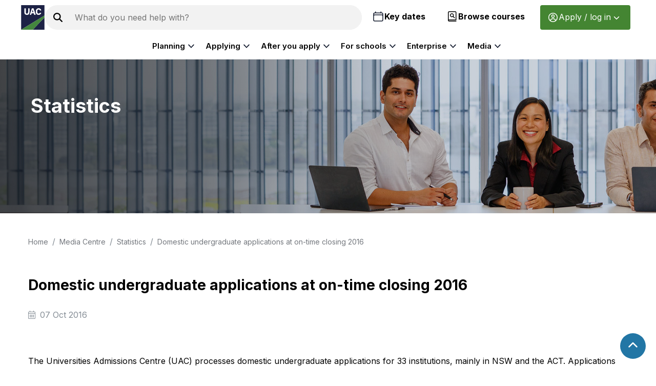

--- FILE ---
content_type: text/html; charset=UTF-8
request_url: https://www.uac.edu.au/media-centre/statistics/domestic-ug-applications-at-on-time-closing-2016?token=bvJ3aJNWtWx7a5bWKDhu-K4tR5Z8Hbbh
body_size: 82179
content:
<!DOCTYPE html>
<html xmlns="http://www.w3.org/1999/xhtml" lang="en" xml:lang="en">

<head>
    <meta charset="utf-8">
    <meta http-equiv="X-UA-Compatible" content="IE=edge">
    <meta name="viewport" content="width=device-width, initial-scale=1">
        <meta name="description" content="Domestic undergraduate applications at on-time closing 2016">        <meta name="author" content="Universities Admissions Centre Marketing and Engagement">
    <meta name="publisher" content=" Universities Admissions Centre">
    <!-- Open graph -->
        <meta property="og:title" content="Domestic undergraduate applications at on-time closing 2016">        <meta property="og:type" content="article">        <meta property="og:image" content="https://www.uac.edu.au/assets/images/Open-graph/OG-Lifestyle-1037.jpg">        <meta property="og:description" content="Domestic undergraduate applications at on-time closing 2016">    <meta property="og:url" content="https://www.uac.edu.au/media-centre/statistics/domestic-ug-applications-at-on-time-closing-2016">
    <meta property="og:site_name" content="Universities Admissions Centre">
    <meta property="og:locale" content="en_AU">
    <!-- End Open graph -->
    <title>Domestic undergraduate applications at on-time closing 2016 - UAC</title>
    <link rel="stylesheet" href="https://maxcdn.bootstrapcdn.com/bootstrap/4.0.0-beta.3/css/bootstrap.min.css" integrity="sha384-Zug+QiDoJOrZ5t4lssLdxGhVrurbmBWopoEl+M6BdEfwnCJZtKxi1KgxUyJq13dy" crossorigin="anonymous">

    <!-- Google Tag Manager -->
    <script>
        (function(w, d, s, l, i) {
            w[l] = w[l] || [];
            w[l].push({
                'gtm.start': new Date().getTime(),
                event: 'gtm.js'
            });
            var f = d.getElementsByTagName(s)[0],
                j = d.createElement(s),
                dl = l != 'dataLayer' ? '&l=' + l : '';
            j.async = true;
            j.src =
                'https://www.googletagmanager.com/gtm.js?id=' + i + dl;
            f.parentNode.insertBefore(j, f);
        })(window, document, 'script', 'dataLayer', 'GTM-PDHWDV');

    </script>
    <!-- End Google Tag Manager -->

<script src="https://ajax.googleapis.com/ajax/libs/jquery/3.2.1/jquery.min.js"></script>
    <script src="/assets/js/modernizr.custom.js"></script>
    <script src="/assets/js/jquery.dlmenu.js"></script>
  
    <script src="/assets/js/app/backToTop-2025-07-14.js"></script>         
    <link rel="stylesheet" href="/assets/stylesheets/2025/combined.min.css">

        <script type="application/ld+json">
      [
        {
          "@context": "https://schema.org",
          "@type": "Organization",
          "name": "Universities Admissions Centre (UAC)",
          "alternateName": "UAC",
          "url": "https://www.uac.edu.au",
          "description": "UAC is Australia’s central admissions service for universities in NSW and the ACT, supporting students with course applications, ATAR results, and access, equity, and scholarship programs.",
          "logo": "https://www.uac.edu.au/assets/images/UAC-Brand/uac-logo-wide.jpg",
          "telephone": "(02) 9752 0200",
          "sameAs": [
            "https://www.facebook.com/uacinfo",
            "https://x.com/uacinfo",
            "https://www.linkedin.com/company/universities-admissions-centre-uac-/",
            "https://www.instagram.com/uacinfo/",
            "https://www.youtube.com/@UACDigital",
            "https://www.tiktok.com/@uacapply"
          ],
          "contactPoint": [
            {
              "@type": "ContactPoint",
              "url": "https://www.uac.edu.au/about/contact",
              "contactType": "customer service",
              "telephone": "(02) 9752 0200"
            }
          ]
        },
        {
          "@context": "https://schema.org",
          "@type": "WebSite",
          "name": "Universities Admissions Centre (UAC)",
          "url": "https://www.uac.edu.au",
          "potentialAction": {
            "@type": "SearchAction",
            "target": "https://www.uac.edu.au/search/results?q={search_term_string}",
            "query-input": "required name=search_term_string"
          }
        }
      ]
    </script>

    <link rel="stylesheet" href="/assets/stylesheets/print_2023-08-31.css" media="print">
    <link rel="stylesheet" href="/assets/fontawesome/css/fa-brands.min.css">
    <link rel="stylesheet" href="/assets/fontawesome/css/fa-solid.min.css">
    <link rel="stylesheet" href="/assets/fontawesome/css/fa-light.min.css">
    <link rel="stylesheet" href="/assets/fontawesome/css/fontawesome-all.min.css">

    <link rel="preconnect" href="https://fonts.googleapis.com">
    <link rel="preconnect" href="https://fonts.gstatic.com" crossorigin>
    <link href="https://fonts.googleapis.com/css2?family=Inter:wght@400;600;700&display=swap" rel="stylesheet">

    <link rel="shortcut icon" href="/assets/favicon.ico">

        

          <script src="https://cdn.jsdelivr.net/npm/vue@2.6.12"></script>

    <script src="/assets/js/app/utils.js"></script>

      
 <!-- Google Ads Head -->
    <!-- Google Ads Head END -->
 
</head>
<body>
    <!-- Google Tag Manager (noscript) -->
    <noscript><iframe src="https://www.googletagmanager.com/ns.html?id=GTM-PDHWDV" height="0" width="0" style="display:none;visibility:hidden"></iframe></noscript>
    <!-- End Google Tag Manager (noscript) -->
 
    <div class="master-container">

        <a class="offscreen skip-to-content" href="#main-content">Skip to main content</a>
  
             <header class="header">

    <div class="header-row-top"> 
        <!-- logo & burger menu-->
        <div class="navbar-logo">
            <div class="mobile-menu-btn">            
            <svg xmlns="http://www.w3.org/2000/svg" viewBox="0 0 10 10" stroke="#000" stroke-width=".6" fill="rgba(0,0,0,0)" stroke-linecap="round">
                <path d="M2,3L5,3L8,3M2,5L8,5M2,7L5,7L8,7">
                    <animate dur="0.2s" attributeName="d" values="M2,3L5,3L8,3M2,5L8,5M2,7L5,7L8,7;M3,3L5,5L7,3M5,5L5,5M3,7L5,5L7,7" fill="freeze" begin="start.begin" />
                    <animate dur="0.2s" attributeName="d" values="M3,3L5,5L7,3M5,5L5,5M3,7L5,5L7,7;M2,3L5,3L8,3M2,5L8,5M2,7L5,7L8,7" fill="freeze" begin="reverse.begin" />
                </path>
                <rect width="10" height="10" stroke="none">
                    <animate dur="2s" id="reverse" attributeName="width" begin="click" />
                </rect>
                <rect width="10" height="10" stroke="none">
                    <animate dur="0.001s" id="start" attributeName="width" values="10;0" fill="freeze" begin="click" />
                    <animate dur="0.001s" attributeName="width" values="0;10" fill="freeze" begin="reverse.begin" />
                </rect>
                </svg>  
            </div>
            <a href="https://www.uac.edu.au/" aria-label="Homepage of the Universities Admissions Centre UAC">
                <img src="/assets/images/UAC-Brand/UAC_RGB_colour_square.svg" alt="UAC logo" width="48" height="48">
            </a>
        </div>
            <!-- search bar -->
        <form class="uac-form top" action="/search/results" role="search" abineguid="07EB8F75EEE3403C8BDB9AE8819B7C93">
            <label for="uac-global-search-field-top" class="sr-only">Enter keyword/topic to search the UAC site</label>
            <span class="uac-form-icon">
                <svg aria-hidden="true" focusable="false" xmlns="http://www.w3.org/2000/svg" viewBox="0 0 512 512" width="20" height="20">
                    <path d="M416 208c0 45.9-14.9 88.3-40 122.7L502.6 457.4c12.5 12.5 12.5 32.8 0 45.3s-32.8 12.5-45.3 0L330.7 376c-34.4 25.2-76.8 40-122.7 40C93.1 416 0 322.9 0 208S93.1 0 208 0S416 93.1 416 208zM208 352a144 144 0 1 0 0-288 144 144 0 1 0 0 288z"/>
                </svg>
            </span><input id="uac-global-search-field-top" type="text" name="q" placeholder="What do you need help with?" aria-label="Search the UAC site">
        </form>
       
        <!-- To level button row -->
        <div id="header-btn-row-icon" role="button" aria-label="open apply menu"><svg class="secondary-menu-icon" width="25" height="25" viewBox="0 0 20 20" fill="none" xmlns="http://www.w3.org/2000/svg">
            <path d="M10 10C11.3807 10 12.5 8.88071 12.5 7.5C12.5 6.11929 11.3807 5 10 5C8.61929 5 7.5 6.11929 7.5 7.5C7.5 8.88071 8.61929 10 10 10Z" stroke="black" stroke-width="1.5"/>                <path d="M10.0001 18.3333C14.6025 18.3333 18.3334 14.6024 18.3334 10C18.3334 5.39763 14.6025 1.66667 10.0001 1.66667C5.39771 1.66667 1.66675 5.39763 1.66675 10C1.66675 14.6024 5.39771 18.3333 10.0001 18.3333Z" stroke="black" stroke-width="1.5"/>
            <path d="M14.9751 16.6667C14.8418 14.2567 14.1043 12.5 10.0001 12.5C5.89598 12.5 5.15848 14.2567 5.02515 16.6667" stroke="black" stroke-width="1.5" stroke-linecap="round"/>
            </svg>

            <span class="main-menu-chevron"><svg width="24" height="24" viewBox="0 0 21 20" fill="none" xmlns="http://www.w3.org/2000/svg">
                <path fill-rule="evenodd" clip-rule="evenodd" d="M5.73017 7.20938C6.02875 6.92228 6.50353 6.93159 6.79063 7.23017L10.5 11.1679L14.2094 7.23017C14.4965 6.93159 14.9713 6.92228 15.2698 7.20938C15.5684 7.49647 15.5777 7.97125 15.2906 8.26983L11.0406 12.7698C10.8992 12.9169 10.704 13 10.5 13C10.296 13 10.1008 12.9169 9.95938 12.7698L5.70938 8.26983C5.42228 7.97125 5.43159 7.49647 5.73017 7.20938Z" fill="#0F172A"/>
            </svg></span>
        </div>
        <div class="header-btn-row">
            <div class="header-btn key-dates top">
    <svg aria-hidden="true" focusable="false" width="24" height="24"  viewBox="0 0 24 24" fill="none" xmlns="http://www.w3.org/2000/svg"><path d="M6.75 3V5.25M17.25 3V5.25M3 18.75V7.5C3 6.25736 4.00736 5.25 5.25 5.25H18.75C19.9926 5.25 21 6.25736 21 7.5V18.75M3 18.75C3 19.9926 4.00736 21 5.25 21H18.75C19.9926 21 21 19.9926 21 18.75M3 18.75V11.25C3 10.0074 4.00736 9 5.25 9H18.75C19.9926 9 21 10.0074 21 11.25V18.75" stroke="#0F172A" stroke-width="1.5" stroke-linecap="round" stroke-linejoin="round"/></svg>
    <a href="/key-dates"><strong>Key&nbsp;dates</strong></a>
</div>
<div class="header-btn courses top">
    <svg aria-hidden="true" focusable="false" width="24" height="24" viewBox="0 0 24 24" fill="none" xmlns="http://www.w3.org/2000/svg"><path d="M14.819 11.795C15.3332 11.0265 15.5432 10.0942 15.408 9.17941C15.2727 8.26466 14.802 7.43294 14.0874 6.84609C13.3728 6.25923 12.4655 5.95923 11.5419 6.00444C10.6183 6.04966 9.74458 6.43687 9.09072 7.09072C8.43687 7.74458 8.04966 8.6183 8.00445 9.54188C7.95923 10.4655 8.25923 11.3728 8.84609 12.0874C9.43294 12.802 10.2647 13.2727 11.1794 13.408C12.0942 13.5432 13.0265 13.3332 13.795 12.819L16.271 15.294L16.338 15.352L16.346 15.358C16.4929 15.4646 16.6746 15.5121 16.8549 15.4911C17.0352 15.4701 17.201 15.3821 17.3195 15.2446C17.438 15.1071 17.5006 14.9301 17.4947 14.7487C17.4889 14.5672 17.4151 14.3946 17.288 14.265L14.819 11.795ZM11.724 7.447C12.3278 7.447 12.9068 7.68684 13.3337 8.11377C13.7607 8.5407 14.0005 9.11973 14.0005 9.7235C14.0005 10.3273 13.7607 10.9063 13.3337 11.3332C12.9068 11.7602 12.3278 12 11.724 12C11.1202 12 10.5412 11.7602 10.1143 11.3332C9.68734 10.9063 9.4475 10.3273 9.4475 9.7235C9.4475 9.11973 9.68734 8.5407 10.1143 8.11377C10.5412 7.68684 11.1202 7.447 11.724 7.447ZM6.5 2C5.83696 2 5.20107 2.26339 4.73223 2.73223C4.26339 3.20107 4 3.83696 4 4.5V19.5C4 20.163 4.26339 20.7989 4.73223 21.2678C5.20107 21.7366 5.83696 22 6.5 22H19.75C19.9489 22 20.1397 21.921 20.2803 21.7803C20.421 21.6397 20.5 21.4489 20.5 21.25C20.5 21.0511 20.421 20.8603 20.2803 20.7197C20.1397 20.579 19.9489 20.5 19.75 20.5H6.5C6.23478 20.5 5.98043 20.3946 5.79289 20.2071C5.60536 20.0196 5.5 19.7652 5.5 19.5H19.75C19.9489 19.5 20.1397 19.421 20.2803 19.2803C20.421 19.1397 20.5 18.9489 20.5 18.75V4.5C20.5 4.1717 20.4353 3.84661 20.3097 3.54329C20.1841 3.23998 19.9999 2.96438 19.7678 2.73223C19.5356 2.50009 19.26 2.31594 18.9567 2.1903C18.6534 2.06466 18.3283 2 18 2H6.5ZM19 18H5.5V4.5C5.5 4.23478 5.60536 3.98043 5.79289 3.79289C5.98043 3.60536 6.23478 3.5 6.5 3.5H18C18.2652 3.5 18.5196 3.60536 18.7071 3.79289C18.8946 3.98043 19 4.23478 19 4.5V18Z" fill="black"/></svg>
    <a href="https://uac.edu.au/course-search/search/find-a-course-undergraduate"><strong>Browse&nbsp;courses</strong></a>
</div>            <button class="header-btn apply" id="header-apply-dropdown-trigger" aria-controls="uac-applications-dropdown-menu" aria-expanded="false">
                <svg aria-hidden="true" focusable="false" style="transform:translate(-1px, 2px)" width="20" height="20" viewBox="0 0 20 20" fill="none" xmlns="http://www.w3.org/2000/svg"><path d="M10 10C11.3807 10 12.5 8.88071 12.5 7.5C12.5 6.11929 11.3807 5 10 5C8.61929 5 7.5 6.11929 7.5 7.5C7.5 8.88071 8.61929 10 10 10Z" stroke="white" stroke-width="1.5"/><path d="M9.99996 18.3333C14.6023 18.3333 18.3333 14.6024 18.3333 10C18.3333 5.39763 14.6023 1.66667 9.99996 1.66667C5.39759 1.66667 1.66663 5.39763 1.66663 10C1.66663 14.6024 5.39759 18.3333 9.99996 18.3333Z" stroke="white" stroke-width="1.5"/><path d="M14.9749 16.6667C14.8416 14.2567 14.1041 12.5 9.9999 12.5C5.89574 12.5 5.15824 14.2567 5.0249 16.6667" stroke="white" stroke-width="1.5" stroke-linecap="round"/></svg>
                <span id="uac-applications-dropdown" >Apply&nbsp;/&nbsp;log&nbsp;in</span>
                <svg aria-hidden="true" focusable="false" id="chevron-icon" class="header-btn-chevron" style="transform:translateY(2px);" width="22" height="22" viewBox="0 0 20 20" fill="none"><path d="M6 8L10 12L14 8" stroke="white" stroke-width="1.5" stroke-linecap="round" stroke-linejoin="round"/></svg>               
            </button>
        </div>  
         

<div id="uac-applications-dropdown-menu" class="applyDropDown" aria-hidden="true">
          <div class="applyDropDown-row" >
      <div class="applyDropDown-heading">Applications</div>

                                    <div class="applyDropDown-item" role="listitem">
                                  <a href="https://www5.uac.edu.au/uacug/" target="_blank" rel="noopener" aria-label="Undergraduate application">Undergraduate<span class="sr-only">,  opens in a new tab.</span></a>
                            </div>  
                      <div class="applyDropDown-item" role="listitem">
                                  <a href="https://www9.uac.edu.au/uacos/" target="_blank" rel="noopener" aria-label="International application">International<span class="sr-only">,  opens in a new tab.</span></a>
                            </div>  
                      <div class="applyDropDown-item" role="listitem">
                                  <a href="https://www2.uac.edu.au/uacpg/" target="_blank" rel="noopener" aria-label="Postgraduate application">Postgraduate<span class="sr-only">,  opens in a new tab.</span></a>
                            </div>  
                      <div class="applyDropDown-item" role="listitem">
                                  <a href="https://www26.uac.edu.au/esapply/" target="_blank" rel="noopener" aria-label="Equity scholarship application">Equity Scholarship<span class="sr-only">,  opens in a new tab.</span></a>
                            </div>  
                    </div>
          <div class="applyDropDown-row" >
      <div class="applyDropDown-heading">Services</div>

                                    <div class="applyDropDown-item" role="listitem">
                                  <a href="https://qas.uac.edu.au/qas/" target="_blank" rel="noopener" aria-label="Qualifications Assessment Service">QAS (Qualifications Assessment Service)<span class="sr-only">,  opens in a new tab.</span></a>
                            </div>  
                      <div class="applyDropDown-item" role="listitem">
                                  <a href="https://www16.uac.edu.au/agent_services/ags.jsp" target="_blank" rel="noopener" aria-label="Log in to Agent Access">Log in to Agent Access<span class="sr-only">,  opens in a new tab.</span></a>
                            </div>  
                    </div>
          <div class="applyDropDown-row" >
      <div class="applyDropDown-heading">Are you a member institution?</div>

                                    <div class="applyDropDown-item" role="listitem">
                                  <a href="https://ihub.uac.edu.au/" target="_blank" rel="noopener" aria-label="Log in to iHUB Institution Hub (member login) a secure login for institution contacts">Log in to iHub<span class="sr-only">,  opens in a new tab.</span></a>
                            </div>  
                    </div>
          <div class="applyDropDown-row" >
      <div class="applyDropDown-heading">Are you a school?</div>

                                    <div class="applyDropDown-item" role="listitem">
                                  <a href="https://ihub.uac.edu.au/school-hub" target="_blank" rel="noopener" aria-label="Log in to School Hub (school login) a secure login for school contacts">Log in to School Hub<span class="sr-only">,  opens in a new tab.</span></a>
                            </div>  
                    </div>
  </div>     
    </div>
           
    <div class="header-row-bottom">
            <!-- search bar -->
        <form class="uac-form bottom" action="/search/results" role="search" abineguid="07EB8F75EEE3403C8BDB9AE8819B7C93">
            <label for="uac-global-search-field-bottom" class="sr-only">Enter keyword/topic to search the UAC site</label>
            <span class="uac-form-icon">
                <svg aria-hidden="true" focusable="false" xmlns="http://www.w3.org/2000/svg" viewBox="0 0 512 512" width="20" height="20">
                    <path d="M416 208c0 45.9-14.9 88.3-40 122.7L502.6 457.4c12.5 12.5 12.5 32.8 0 45.3s-32.8 12.5-45.3 0L330.7 376c-34.4 25.2-76.8 40-122.7 40C93.1 416 0 322.9 0 208S93.1 0 208 0S416 93.1 416 208zM208 352a144 144 0 1 0 0-288 144 144 0 1 0 0 288z"/>
                </svg>
            </span><input id="uac-global-search-field-bottom" type="text" name="q" placeholder="What do you need help with?" aria-label="Search the UAC site">
        </form>
               
<nav class="main-menu" role="list">
  <div class="header-btn key-dates bottom">
    <svg aria-hidden="true" focusable="false" width="24" height="24"  viewBox="0 0 24 24" fill="none" xmlns="http://www.w3.org/2000/svg"><path d="M6.75 3V5.25M17.25 3V5.25M3 18.75V7.5C3 6.25736 4.00736 5.25 5.25 5.25H18.75C19.9926 5.25 21 6.25736 21 7.5V18.75M3 18.75C3 19.9926 4.00736 21 5.25 21H18.75C19.9926 21 21 19.9926 21 18.75M3 18.75V11.25C3 10.0074 4.00736 9 5.25 9H18.75C19.9926 9 21 10.0074 21 11.25V18.75" stroke="#0F172A" stroke-width="1.5" stroke-linecap="round" stroke-linejoin="round"/></svg>
    <a href="/key-dates"><strong>Key&nbsp;dates</strong></a>
</div>
<div class="header-btn courses bottom">
    <svg aria-hidden="true" focusable="false" width="24" height="24" viewBox="0 0 24 24" fill="none" xmlns="http://www.w3.org/2000/svg"><path d="M14.819 11.795C15.3332 11.0265 15.5432 10.0942 15.408 9.17941C15.2727 8.26466 14.802 7.43294 14.0874 6.84609C13.3728 6.25923 12.4655 5.95923 11.5419 6.00444C10.6183 6.04966 9.74458 6.43687 9.09072 7.09072C8.43687 7.74458 8.04966 8.6183 8.00445 9.54188C7.95923 10.4655 8.25923 11.3728 8.84609 12.0874C9.43294 12.802 10.2647 13.2727 11.1794 13.408C12.0942 13.5432 13.0265 13.3332 13.795 12.819L16.271 15.294L16.338 15.352L16.346 15.358C16.4929 15.4646 16.6746 15.5121 16.8549 15.4911C17.0352 15.4701 17.201 15.3821 17.3195 15.2446C17.438 15.1071 17.5006 14.9301 17.4947 14.7487C17.4889 14.5672 17.4151 14.3946 17.288 14.265L14.819 11.795ZM11.724 7.447C12.3278 7.447 12.9068 7.68684 13.3337 8.11377C13.7607 8.5407 14.0005 9.11973 14.0005 9.7235C14.0005 10.3273 13.7607 10.9063 13.3337 11.3332C12.9068 11.7602 12.3278 12 11.724 12C11.1202 12 10.5412 11.7602 10.1143 11.3332C9.68734 10.9063 9.4475 10.3273 9.4475 9.7235C9.4475 9.11973 9.68734 8.5407 10.1143 8.11377C10.5412 7.68684 11.1202 7.447 11.724 7.447ZM6.5 2C5.83696 2 5.20107 2.26339 4.73223 2.73223C4.26339 3.20107 4 3.83696 4 4.5V19.5C4 20.163 4.26339 20.7989 4.73223 21.2678C5.20107 21.7366 5.83696 22 6.5 22H19.75C19.9489 22 20.1397 21.921 20.2803 21.7803C20.421 21.6397 20.5 21.4489 20.5 21.25C20.5 21.0511 20.421 20.8603 20.2803 20.7197C20.1397 20.579 19.9489 20.5 19.75 20.5H6.5C6.23478 20.5 5.98043 20.3946 5.79289 20.2071C5.60536 20.0196 5.5 19.7652 5.5 19.5H19.75C19.9489 19.5 20.1397 19.421 20.2803 19.2803C20.421 19.1397 20.5 18.9489 20.5 18.75V4.5C20.5 4.1717 20.4353 3.84661 20.3097 3.54329C20.1841 3.23998 19.9999 2.96438 19.7678 2.73223C19.5356 2.50009 19.26 2.31594 18.9567 2.1903C18.6534 2.06466 18.3283 2 18 2H6.5ZM19 18H5.5V4.5C5.5 4.23478 5.60536 3.98043 5.79289 3.79289C5.98043 3.60536 6.23478 3.5 6.5 3.5H18C18.2652 3.5 18.5196 3.60536 18.7071 3.79289C18.8946 3.98043 19 4.23478 19 4.5V18Z" fill="black"/></svg>
    <a href="https://uac.edu.au/course-search/search/find-a-course-undergraduate"><strong>Browse&nbsp;courses</strong></a>
</div>
   
  <button class="main-menu-dropdown-toggle" type="button" aria-expanded="false" role="listitem">
    Planning
    <span class="main-menu-chevron">
      <svg width="24" height="24" viewBox="0 0 21 20" fill="none" xmlns="http://www.w3.org/2000/svg">
        <path fill-rule="evenodd" clip-rule="evenodd" d="M5.73017 7.20938C6.02875 6.92228 6.50353 6.93159 6.79063 7.23017L10.5 11.1679L14.2094 7.23017C14.4965 6.93159 14.9713 6.92228 15.2698 7.20938C15.5684 7.49647 15.5777 7.97125 15.2906 8.26983L11.0406 12.7698C10.8992 12.9169 10.704 13 10.5 13C10.296 13 10.1008 12.9169 9.95938 12.7698L5.70938 8.26983C5.42228 7.97125 5.43159 7.49647 5.73017 7.20938Z" />
      </svg>
    </span>
  </button>

          <div class="main-menu-dropdown-menu">
                   

  <div class="main-menu-column">
          <span class="menu-item-title">Before you apply</span>
    
    <div class="submenu-wrapper">
            <ul class="main-menu-submenu">
        
                  
          
                      <li>
              <a href="/future-applicants/who-can-apply-to-uni-through-uac" class="main-menu-item-anchor" aria-label="Who can apply">Who can apply</a>
            </li>
                            
          
                      <li>
              <a href="/future-applicants/how-to-apply-for-uni" class="main-menu-item-anchor" aria-label="How to get started">How to get started</a>
            </li>
                            
          
                      <li>
              <a href="/future-applicants/year-11-and-12-students" class="main-menu-item-anchor" aria-label="Year 12 students">Year 12 students</a>
            </li>
                            
          
                      <li>
              <a href="/future-applicants/international-year-12-students" class="main-menu-item-anchor" aria-label="International Year 12 students">International Year 12 students</a>
            </li>
                            
          
                      <li>
              <a href="/future-applicants/year-10-students" class="main-menu-item-anchor" aria-label="Preparing from Year 10 &amp; 11">Preparing from Year 10 &amp; 11</a>
            </li>
                                        </ul>
            <ul class="main-menu-submenu">
                      
          
                      <li>
              <a href="/future-applicants/non-school-uni-application" class="main-menu-item-anchor" aria-label="Non-school leaver applicants">Non-school leaver applicants</a>
            </li>
                            
          
                      <li>
              <a href="/future-applicants/postgraduate-applicants" class="main-menu-item-anchor" aria-label="Postgraduate applicants">Postgraduate applicants</a>
            </li>
                            
          
                      <li>
              <a href="/future-applicants/interstate-applicants-for-nsw-and-act-unis" class="main-menu-item-anchor" aria-label="Interstate applicants">Interstate applicants</a>
            </li>
                            
          
                      <li>
              <a href="/future-applicants/admission-criteria/ib-applicants" class="main-menu-item-anchor" aria-label="IB (International Baccalaureate)">IB (International Baccalaureate)</a>
            </li>
                            
          
                      <li>
              <a href="/future-applicants/parents" class="main-menu-item-anchor" aria-label="Parent &amp; carer resources">Parent &amp; carer resources</a>
            </li>
                        </ul>
    </div>
  </div>

          
                  

  <div class="main-menu-column">
          <span class="menu-item-title">Tools</span>
    
    <div class="submenu-wrapper">
            <ul class="main-menu-submenu">
        
                  
          
                      <li>
              <a href="/atar-compass" class="main-menu-item-anchor" aria-label="">
                <div class="main-menu-item-svg">
                  <div class="icon-container"><img src="https://www.uac.edu.au/assets/images/nav/atar-compass.svg" alt="" width="26px"></div>
                  <div>
                    <p>Estimate your ATAR</p>
                    <span class="nav-link-summary"></span>
                  </div>
                </div>
              </a>
            </li>
                            
          
                      <li>
              <a href="/course-compass" class="main-menu-item-anchor" aria-label="">
                <div class="main-menu-item-svg">
                  <div class="icon-container"><img src="https://www.uac.edu.au/assets/images/nav/course-compass.svg" alt="" width="26px"></div>
                  <div>
                    <p>Course Compass</p>
                    <span class="nav-link-summary">Find courses based on your ATAR</span>
                  </div>
                </div>
              </a>
            </li>
                            
          
                      <li>
              <a href="/subject-compass" class="main-menu-item-anchor" aria-label="">
                <div class="main-menu-item-svg">
                  <div class="icon-container"><img src="https://www.uac.edu.au/assets/images/nav/subject-compass.svg" alt="" width="26px"></div>
                  <div>
                    <p>HSC Subject Compass</p>
                    <span class="nav-link-summary">Find subjects based on your interests or career plan.</span>
                  </div>
                </div>
              </a>
            </li>
                            
          
                      <li>
              <a href="https://uac.edu.au/course-search/search/find-a-course-undergraduate/course-compare" class="main-menu-item-anchor" aria-label="">
                <div class="main-menu-item-svg">
                  <div class="icon-container"><img src="https://www.uac.edu.au/assets/images/nav/course-compass_2025-08-11-041653_gims.svg" alt="" width="26px"></div>
                  <div>
                    <p>Course Compare</p>
                    <span class="nav-link-summary">Compare up to 5 courses</span>
                  </div>
                </div>
              </a>
            </li>
                        </ul>
    </div>
  </div>

          
          </div>  
    
  <button class="main-menu-dropdown-toggle" type="button" aria-expanded="false" role="listitem">
    Applying
    <span class="main-menu-chevron">
      <svg width="24" height="24" viewBox="0 0 21 20" fill="none" xmlns="http://www.w3.org/2000/svg">
        <path fill-rule="evenodd" clip-rule="evenodd" d="M5.73017 7.20938C6.02875 6.92228 6.50353 6.93159 6.79063 7.23017L10.5 11.1679L14.2094 7.23017C14.4965 6.93159 14.9713 6.92228 15.2698 7.20938C15.5684 7.49647 15.5777 7.97125 15.2906 8.26983L11.0406 12.7698C10.8992 12.9169 10.704 13 10.5 13C10.296 13 10.1008 12.9169 9.95938 12.7698L5.70938 8.26983C5.42228 7.97125 5.43159 7.49647 5.73017 7.20938Z" />
      </svg>
    </span>
  </button>

          <div class="main-menu-dropdown-menu">
                   

  <div class="main-menu-column">
          <span class="menu-item-title">How to apply</span>
    
    <div class="submenu-wrapper">
            <ul class="main-menu-submenu">
        
                  
          
                      <li>
              <a href="/current-applicants/undergraduate-applications-and-offers" class="main-menu-item-anchor" aria-label="Undergraduate applicants">Undergraduate applicants</a>
            </li>
                            
          
                      <li>
              <a href="/current-applicants/postgraduate-applications-and-offers" class="main-menu-item-anchor" aria-label="Postgraduate applicants">Postgraduate applicants</a>
            </li>
                            
          
                      <li>
              <a href="/current-applicants/international-applications-and-offers" class="main-menu-item-anchor" aria-label="International applicants">International applicants</a>
            </li>
                            
          
                      <li>
              <a href="/future-applicants/qualifications-assessment-service" class="main-menu-item-anchor" aria-label="Qualifications Assessment Service">Qualifications Assessment Service</a>
            </li>
                            
          
                      <li>
              <a href="/future-applicants/how-to-apply-for-uni/providing-documents" class="main-menu-item-anchor" aria-label="Required documents">Required documents</a>
            </li>
                            
          
                      <li>
              <a href="/future-applicants/admission-criteria/university-english-language-proficiency" class="main-menu-item-anchor" aria-label="English language requirements">English language requirements</a>
            </li>
                        </ul>
    </div>
  </div>

          
                  

  <div class="main-menu-column">
          <span class="menu-item-title">Entry options</span>
    
    <div class="submenu-wrapper">
            <ul class="main-menu-submenu">
        
                  
          
                      <li>
              <a href="/future-applicants/scholarships-and-schemes/schools-recommendation-schemes" class="main-menu-item-anchor" aria-label="Schools Recommendation Scheme (SRS)">Schools Recommendation Scheme (SRS)</a>
            </li>
                            
          
                      <li>
              <a href="/future-applicants/scholarships-and-schemes/educational-access-schemes" class="main-menu-item-anchor" aria-label="Educational Access Scheme (EAS)">Educational Access Scheme (EAS)</a>
            </li>
                            
          
                      <li>
              <a href="/future-applicants/scholarships-and-schemes/elite-athlete-and-performer-scheme" class="main-menu-item-anchor" aria-label="Elite Athlete and Performer Scheme (EAPS)">Elite Athlete and Performer Scheme (EAPS)</a>
            </li>
                            
          
                      <li>
              <a href="/future-applicants/scholarships-and-schemes/equity-scholarships" class="main-menu-item-anchor" aria-label="Equity Scholarships">Equity Scholarships</a>
            </li>
                            
          
                      <li>
              <a href="/current-applicants/undergraduate-applications-and-offers/early-offer-schemes-for-year-12-students" class="main-menu-item-anchor" aria-label="Early offers">Early offers</a>
            </li>
                            
          
                      <li>
              <a href="/future-applicants/admission-criteria/pathways-to-university" class="main-menu-item-anchor" aria-label="Pathways">Pathways</a>
            </li>
                            
          
                      <li>
              <a href="/current-applicants/undergraduate-applications-and-offers/medicine-key-dates" class="main-menu-item-anchor" aria-label="Medical degrees">Medical degrees</a>
            </li>
                        </ul>
    </div>
  </div>

          
          </div>  
    
  <button class="main-menu-dropdown-toggle" type="button" aria-expanded="false" role="listitem">
    After you apply
    <span class="main-menu-chevron">
      <svg width="24" height="24" viewBox="0 0 21 20" fill="none" xmlns="http://www.w3.org/2000/svg">
        <path fill-rule="evenodd" clip-rule="evenodd" d="M5.73017 7.20938C6.02875 6.92228 6.50353 6.93159 6.79063 7.23017L10.5 11.1679L14.2094 7.23017C14.4965 6.93159 14.9713 6.92228 15.2698 7.20938C15.5684 7.49647 15.5777 7.97125 15.2906 8.26983L11.0406 12.7698C10.8992 12.9169 10.704 13 10.5 13C10.296 13 10.1008 12.9169 9.95938 12.7698L5.70938 8.26983C5.42228 7.97125 5.43159 7.49647 5.73017 7.20938Z" />
      </svg>
    </span>
  </button>

          <div class="main-menu-dropdown-menu">
                   

  <div class="main-menu-column">
          <span class="menu-item-title">What’s next</span>
    
    <div class="submenu-wrapper">
            <ul class="main-menu-submenu">
        
                  
          
                      <li>
              <a href="/current-applicants/undergraduate-applications-and-offers/changing-preferences-after-you-receive-an-offer" class="main-menu-item-anchor" aria-label="Changing preferences">Changing preferences</a>
            </li>
                            
          
                      <li>
              <a href="/current-applicants/how-to-upload-documents" class="main-menu-item-anchor" aria-label="Uploading documents">Uploading documents</a>
            </li>
                            
          
                      <li>
              <a href="/current-applicants/undergraduate-applications-and-offers" class="main-menu-item-anchor" aria-label="Understanding offers">Understanding offers</a>
            </li>
                            
          
                      <li>
              <a href="/institutions" class="main-menu-item-anchor" aria-label="Our institutions">Our institutions</a>
            </li>
                            
          
                      <li>
              <a href="/future-applicants/open-days" class="main-menu-item-anchor" aria-label="Open days">Open days</a>
            </li>
                            
          
                      <li>
              <a href="/schools/uac-digital" class="main-menu-item-anchor" aria-label="UAC webinars &amp; online events">UAC webinars &amp; online events</a>
            </li>
                        </ul>
    </div>
  </div>

          
                  

  <div class="main-menu-column">
          <span class="menu-item-title">Popular topics</span>
    
    <div class="submenu-wrapper">
            <ul class="main-menu-submenu">
        
                  
          
                      <li>
              <a href="/future-applicants/admission-criteria" class="main-menu-item-anchor" aria-label="University admission criteria">University admission criteria</a>
            </li>
                            
          
                      <li>
              <a href="/future-applicants/atar" class="main-menu-item-anchor" aria-label="ATAR">ATAR</a>
            </li>
                            
          
                      <li>
              <a href="/future-applicants/fees/uac-charges" class="main-menu-item-anchor" aria-label="Application fees">Application fees</a>
            </li>
                            
          
                      <li>
              <a href="/future-applicants/fees/financial-assistance-for-university" class="main-menu-item-anchor" aria-label="Financial support">Financial support</a>
            </li>
                            
          
                      <li>
              <a href="/future-applicants/your-safety-and-wellbeing" class="main-menu-item-anchor" aria-label="Your safety &amp; wellbeing">Your safety &amp; wellbeing</a>
            </li>
                            
          
                      <li>
              <a href="/future-applicants/faqs-and-forms" class="main-menu-item-anchor" aria-label="FAQs &amp; forms">FAQs &amp; forms</a>
            </li>
                        </ul>
    </div>
  </div>

          
          </div>  
    
  <button class="main-menu-dropdown-toggle" type="button" aria-expanded="false" role="listitem">
    For schools
    <span class="main-menu-chevron">
      <svg width="24" height="24" viewBox="0 0 21 20" fill="none" xmlns="http://www.w3.org/2000/svg">
        <path fill-rule="evenodd" clip-rule="evenodd" d="M5.73017 7.20938C6.02875 6.92228 6.50353 6.93159 6.79063 7.23017L10.5 11.1679L14.2094 7.23017C14.4965 6.93159 14.9713 6.92228 15.2698 7.20938C15.5684 7.49647 15.5777 7.97125 15.2906 8.26983L11.0406 12.7698C10.8992 12.9169 10.704 13 10.5 13C10.296 13 10.1008 12.9169 9.95938 12.7698L5.70938 8.26983C5.42228 7.97125 5.43159 7.49647 5.73017 7.20938Z" />
      </svg>
    </span>
  </button>

          <div class="main-menu-dropdown-menu single-col">
                   
  <div class="main-menu-column single">
    <ul class="main-menu-submenu">
              <a href="/schools/resources" class="main-menu-item-anchor" aria-label="Resources">Resources</a>
          </ul>
  </div>


          
                  
  <div class="main-menu-column single">
    <ul class="main-menu-submenu">
              <a href="/schools/school-hub" class="main-menu-item-anchor" aria-label="School Hub">School Hub</a>
          </ul>
  </div>


          
                  
  <div class="main-menu-column single">
    <ul class="main-menu-submenu">
              <a href="/schools/insights-school-dashboard" class="main-menu-item-anchor" aria-label="Insights School Dashboard">Insights School Dashboard</a>
          </ul>
  </div>


          
                  
  <div class="main-menu-column single">
    <ul class="main-menu-submenu">
              <a href="/schools/school-access" class="main-menu-item-anchor" aria-label="School Access">School Access</a>
          </ul>
  </div>


          
                  
  <div class="main-menu-column single">
    <ul class="main-menu-submenu">
              <a href="/schools/uac-events" class="main-menu-item-anchor" aria-label="Events">Events</a>
          </ul>
  </div>


          
                  
  <div class="main-menu-column single">
    <ul class="main-menu-submenu">
              <a href="/schools/uac-digital" class="main-menu-item-anchor" aria-label="UAC webinars &amp; online events">UAC webinars &amp; online events</a>
          </ul>
  </div>


          
          </div>  
    
  <button class="main-menu-dropdown-toggle" type="button" aria-expanded="false" role="listitem">
    Enterprise
    <span class="main-menu-chevron">
      <svg width="24" height="24" viewBox="0 0 21 20" fill="none" xmlns="http://www.w3.org/2000/svg">
        <path fill-rule="evenodd" clip-rule="evenodd" d="M5.73017 7.20938C6.02875 6.92228 6.50353 6.93159 6.79063 7.23017L10.5 11.1679L14.2094 7.23017C14.4965 6.93159 14.9713 6.92228 15.2698 7.20938C15.5684 7.49647 15.5777 7.97125 15.2906 8.26983L11.0406 12.7698C10.8992 12.9169 10.704 13 10.5 13C10.296 13 10.1008 12.9169 9.95938 12.7698L5.70938 8.26983C5.42228 7.97125 5.43159 7.49647 5.73017 7.20938Z" />
      </svg>
    </span>
  </button>

          <div class="main-menu-dropdown-menu single-col">
                   
  <div class="main-menu-column single">
    <ul class="main-menu-submenu">
              <a href="/enterprise" class="main-menu-item-anchor" aria-label="Enterprise solutions">Enterprise solutions</a>
          </ul>
  </div>


          
                  
  <div class="main-menu-column single">
    <ul class="main-menu-submenu">
              <a href="/enterprise/admissions-solutions" class="main-menu-item-anchor" aria-label="Admissions solutions">Admissions solutions</a>
          </ul>
  </div>


          
                  
  <div class="main-menu-column single">
    <ul class="main-menu-submenu">
              <a href="/enterprise/recognition-of-prior-learning/advance-credit-management-service" class="main-menu-item-anchor" aria-label="Recognition of prior learning">Recognition of prior learning</a>
          </ul>
  </div>


          
                  
  <div class="main-menu-column single">
    <ul class="main-menu-submenu">
              <a href="/enterprise/digital-credentials/next-generation-credentials-you-can-trust-crednet" class="main-menu-item-anchor" aria-label="Digital credentials">Digital credentials</a>
          </ul>
  </div>


          
                  
  <div class="main-menu-column single">
    <ul class="main-menu-submenu">
              <a href="/enterprise/marketing-services" class="main-menu-item-anchor" aria-label="Marketing and advertising services">Marketing and advertising services</a>
          </ul>
  </div>


          
                  
  <div class="main-menu-column single">
    <ul class="main-menu-submenu">
              <a href="/enterprise/government-projects" class="main-menu-item-anchor" aria-label="Government projects">Government projects</a>
          </ul>
  </div>


          
                  
  <div class="main-menu-column single">
    <ul class="main-menu-submenu">
              <a href="/enterprise/client-support" class="main-menu-item-anchor" aria-label="Client support">Client support</a>
          </ul>
  </div>


          
          </div>  
    
  <button class="main-menu-dropdown-toggle" type="button" aria-expanded="false" role="listitem">
    Media
    <span class="main-menu-chevron">
      <svg width="24" height="24" viewBox="0 0 21 20" fill="none" xmlns="http://www.w3.org/2000/svg">
        <path fill-rule="evenodd" clip-rule="evenodd" d="M5.73017 7.20938C6.02875 6.92228 6.50353 6.93159 6.79063 7.23017L10.5 11.1679L14.2094 7.23017C14.4965 6.93159 14.9713 6.92228 15.2698 7.20938C15.5684 7.49647 15.5777 7.97125 15.2906 8.26983L11.0406 12.7698C10.8992 12.9169 10.704 13 10.5 13C10.296 13 10.1008 12.9169 9.95938 12.7698L5.70938 8.26983C5.42228 7.97125 5.43159 7.49647 5.73017 7.20938Z" />
      </svg>
    </span>
  </button>

          <div class="main-menu-dropdown-menu single-col">
                   
  <div class="main-menu-column single">
    <ul class="main-menu-submenu">
              <a href="/media-centre" class="main-menu-item-anchor" aria-label="Media centre">Media centre</a>
          </ul>
  </div>


          
                  
  <div class="main-menu-column single">
    <ul class="main-menu-submenu">
              <a href="/media-centre/news" class="main-menu-item-anchor" aria-label="News">News</a>
          </ul>
  </div>


          
                  
  <div class="main-menu-column single">
    <ul class="main-menu-submenu">
              <a href="/media-centre/publications" class="main-menu-item-anchor" aria-label="Publications">Publications</a>
          </ul>
  </div>


          
                  
  <div class="main-menu-column single">
    <ul class="main-menu-submenu">
              <a href="/media-centre/media-releases" class="main-menu-item-anchor" aria-label="Media releases">Media releases</a>
          </ul>
  </div>


          
                  
  <div class="main-menu-column single">
    <ul class="main-menu-submenu">
              <a href="/media-centre/newsletters" class="main-menu-item-anchor" aria-label="Newsletters">Newsletters</a>
          </ul>
  </div>


          
                  
  <div class="main-menu-column single">
    <ul class="main-menu-submenu">
              <a href="/media-centre/statistics" class="main-menu-item-anchor" aria-label="Statistics">Statistics</a>
          </ul>
  </div>


          
                  
  <div class="main-menu-column single">
    <ul class="main-menu-submenu">
              <a href="/media-centre/submissions-and-reports" class="main-menu-item-anchor" aria-label="Submissions and reports">Submissions and reports</a>
          </ul>
  </div>


          
          </div>  
  
</nav>



<script>
document.addEventListener('DOMContentLoaded', function () {
  document.querySelectorAll('.main-menu-dropdown-toggle').forEach(button => {
    button.addEventListener('click', function () {
      const groupItems = this.nextElementSibling;

      // Close all other open dropdowns
      document.querySelectorAll('.main-menu-dropdown-menu').forEach(menu => {
        if (menu !== groupItems) {
          menu.classList.remove('show');
          menu.style.top = '';
          menu.style.left = '';
        }
      });

      document.querySelectorAll('.main-menu-dropdown-toggle').forEach(btn => {
        if (btn !== this) {
          btn.classList.remove('active');
          btn.setAttribute('aria-expanded', 'false');        }
      });

      const isOpen = groupItems.classList.toggle('show');
      this.classList.toggle('active', isOpen);
      this.setAttribute('aria-expanded', isOpen);


      
if (isOpen) {
  const button = this;
  const dropdown = groupItems;

  const parent = button.offsetParent; // positioned ancestor
  const parentWidth = parent.offsetWidth;
  const buttonLeft = button.offsetLeft;
  const dropdownWidth = dropdown.offsetWidth;

  let left;

  // Check if it would overflow the right edge of the parent
  if (buttonLeft + dropdownWidth > parentWidth) {
    // Shift left so it doesn't overflow
    left = parentWidth - dropdownWidth - 10; // 10px padding from edge
    left = Math.max(0, left); // Make sure it doesn't go off the left side
  } else {
    // Align to button
    left = buttonLeft;
  }

  // Set vertical position relative to document
  const rect = button.getBoundingClientRect();
  const scrollTop = window.pageYOffset || document.documentElement.scrollTop;
  const top = rect.bottom + scrollTop + 10;

  dropdown.style.top = `${top}px`;
  dropdown.style.left = `${left}px`;

  console.log(`Dropdown position: top ${dropdown.style.top}, left ${dropdown.style.left}`);
}



    });
  });

  // Close dropdown if clicking outside
  document.addEventListener('click', function (e) {
    document.querySelectorAll('.main-menu-dropdown-menu').forEach(group => {
      const toggleButton = group.previousElementSibling;

      if (!toggleButton.contains(e.target) && !group.contains(e.target)) {
        group.classList.remove('show');
        toggleButton.classList.remove('active');
        group.style.top = '';
        group.style.left = '';
        toggleButton.setAttribute('aria-expanded', 'false');

      }
    });
  });

  // Mobile toggle
  document.querySelector('.mobile-menu-btn').addEventListener('click', function () {
    this.classList.toggle('active');
    document.querySelector('.main-menu').classList.toggle('active');

    //lock in main body to prevent scroll when menu is open
    const mainBody = document.querySelector('body');  
    const isMenuOpen = document.querySelector('.main-menu').classList.contains('active');

    if (isMenuOpen) {
      mainBody.classList.add('menu-open');
    } else {
      mainBody.classList.remove('menu-open');
    }
  });
});

</script>

    </div>
</header>

<script>
const triggers = document.querySelectorAll('#header-apply-dropdown-trigger, #header-btn-row-icon');
const dropdown = document.getElementById('uac-applications-dropdown-menu');
const chevron = document.getElementById('chevron-icon');

let isOpen = false;

function updateAccessibilityAttributes() {
  triggers.forEach(trigger => {
    trigger.setAttribute('aria-expanded', isOpen);
  });
  dropdown.setAttribute('aria-hidden', !isOpen);
}

triggers.forEach(trigger => {
  trigger.addEventListener('click', (e) => {
    e.preventDefault();
    isOpen = !isOpen;
    dropdown.style.display = isOpen ? 'block' : 'none';

    updateAccessibilityAttributes();

    chevron.innerHTML = isOpen
      ? '<path d="M6 12L10 8L14 12" stroke="white" stroke-width="1.5" stroke-linecap="round" stroke-linejoin="round"/>'
      : '<path d="M6 8L10 12L14 8" stroke="white" stroke-width="1.5" stroke-linecap="round" stroke-linejoin="round"/>';
  });
});

dropdown.addEventListener('click', function(e) {
  e.stopPropagation();
});

document.addEventListener('click', function (e) {
  const clickedInsideTrigger = Array.from(triggers).some(trigger => trigger.contains(e.target));

  if (!clickedInsideTrigger && !dropdown.contains(e.target)) {
    dropdown.style.display = 'none';
    isOpen = false;
    updateAccessibilityAttributes();
    chevron.innerHTML = '<path d="M6 8L10 12L14 8" stroke="white" stroke-width="1.5" stroke-linecap="round" stroke-linejoin="round"/>';
  }
});

function updateNavClass() {
  const nav = document.querySelector('.main-menu');
  if (window.innerWidth <= 1050) {
    nav.classList.add('mobile-nav');
  } else {
    nav.classList.remove('mobile-nav');
  }
}

document.addEventListener('DOMContentLoaded', updateNavClass);
window.addEventListener('resize', updateNavClass);
</script>
        <main id="main-content" role="main" class="entry-slug-domestic-ug-applications-at-on-time-closing-2016">
            
  
<div class="hero-block ">

      <div class="hero-image hero-institutions" style="
                            background-image: url('https://www.uac.edu.au/assets/images/Hero/Media-statistics-MA-Shoot-782.jpg');
                                        background-color: #c9d0d9;
                background-blend-mode: multiply;
            " alt="">
          <div class="hero-text-container">
                            <div class="container breadcrumb-container">
                  <ul class="breadcrumb d-lg-none">
                      <li class="breadcrumb-mobile-item"><a href="https://www.uac.edu.au/media-centre/statistics">Statistics</a></li>
                                        </ul>
              </div>
                                          
                     
                                
                                
                   
              

              
              
              
                            <p class="hero-heading">Statistics</p>
              <p class="summary"></p>
                        </div>

          
          <div class="hero-gradient">
          </div>
      </div>
  </div>
<nav aria-label="Breadcrumbs">
    <div class="container breadcrumb-container">
        <ul class="breadcrumb d-none d-lg-flex">
            <li class="breadcrumb-item"><a href="https://www.uac.edu.au/">Home</a></li>
            <li class="breadcrumb-item"><a href="/media-centre">Media Centre</a></li>
                        <li class="breadcrumb-item"><a href="https://www.uac.edu.au/media-centre/statistics">Statistics</a></li>
                        <li class="breadcrumb-item inactive"><a href="https://www.uac.edu.au/media-centre/statistics/domestic-ug-applications-at-on-time-closing-2016"><span>Domestic undergraduate applications at on-time closing 2016</span></a></li>
        </ul>
    </div>
</nav>

  <div class="container">
    <div class="row">
      <div class="col-sm-10">

        <h1 class="mt-5">Domestic undergraduate applications at on-time closing 2016</h1>

        <article class="media-centre-statistics-entry">
          <p class="text-secondary">
            <i class="fal fa-calendar-alt mr-1" aria-hidden="true"></i>
            07 Oct 2016
          </p>
          
        </article>

      </div>
    </div>
  </div>


  
          <div class="container">
        <div class="entry-block content-block" style="">
  <div class="row justify-content-center">
    <div class="col-sm-12">
            <div>
        <p>The Universities Admissions Centre (UAC) processes domestic undergraduate applications for 33 institutions, mainly in NSW and the ACT. Applications for tertiary study in 2016–17 opened on 3 August 2016 and on-time applications closed at midnight on 30 September 2016. (Students can still apply after this date but they will have to pay a higher processing charge.)</p>
<p>UAC received 68,042 domestic applications for undergraduate study in the first two months of the 2016–17 admissions year, 2,447 (3.5%) fewer than in the same period last year.</p>
<ul><li><a href="https://www.uac.edu.au/assets/documents/statistics/2016-oct/uac-statistics-by-applicant.xlsx">Download all the on-time closing statistics</a>
</li></ul>
<h2>Applications by applicant type</h2>
<p>Applicants are divided into four types: NSW Year 12s, ACT Year 12s, interstate and International Baccalaureate Year 12s, and non-Year 12s. The recent downward trend in the number of non-Year 12 applicants continued this year, while the number of NSW Year 12 applicants decreased for the first time since 2013–14. ACT, interstate and International Baccalaureate Year 12 applicant numbers remained stable.</p>
<figure><img src="https://www.uac.edu.au/assets/images/Statistics/statistics-2018-feb/Statistics-by-Applicant.jpg" alt="Graph showing on-time closing by applicant type 2011-2012 to 2016-2017" data-image="8b9r2m1lllmz"></figure>
<p>
</p>
<h2>Gender analysis</h2>
<p>The gender split of applicants was similar to the previous year: 56% of Year 12 applicants were female, while 60% of non-Year 12 applicants were female.</p>
<h2>Age analysis</h2>
<p>Almost all Year 12 applicants were 19 years old and under (99.6%). Over two-thirds of non-Year 12 applicants were 24 years old and under. The breakdown by age group for non-Year 12 applicants is shown in the following chart.</p>
<figure><img src="https://www.uac.edu.au/assets/images/Statistics/statistics-2018-feb/Statistics-Non-Year-12-by-Age.jpg" alt="Pie chart showing breakdown of non-year 12 applicants by age group 2016-2017" data-image="1nw5fvvkngad" width="705" height="419"></figure>
<p>
</p>
<h2>First preference analysis</h2>
<p>Domestic undergraduate applicants can choose up to nine course preferences. Their first preference is the course they would most like to study.</p>
<h3>First preference by field of study and applicant type</h3>
<p>The top five fields of study listed as first preferences by NSW and ACT Year 12 applicants were identical. Both groups had most first preferences in Society & Culture, followed by Health.</p>
<p>For non-Year 12 and interstate and International Baccalaureate Year 12 applicants, most first preferences were in Health, followed by Society & Culture.</p>
<figure><img src="https://www.uac.edu.au/assets/images/Statistics/statistics-2018-feb/Statistics-FOS-by-Applicant.jpg" alt="A series of graphs showing breakdown of applicants' first preferences by field of study and applicant type in NSW, ACT, Interstate and IB, and non-Year 12" data-image="hhby0uy0fkzp" width="788" height="544"></figure>
<h3>First preference by field of study and gender</h3>
<p>While both females and males had most first preference courses in Health, the spread of first preference courses across fields of study was more even for males than for females.</p>
<p>Over half of female applicants listed their first preference course in either Health (31%) or Society & Culture (24%). In contrast, popular fields of study for males included Health (18%), Management and Commerce (18%), Society & Culture (16%), and Engineering and Related Technologies (14%).</p>
<p>Compared with males, a smaller proportion of females had first preference courses in Engineering and Related Technologies, Management and Commerce, and Information Technology.</p>
<figure><img src="https://www.uac.edu.au/assets/images/Statistics/statistics-2018-feb/Statistics-FOS-by-Gender.jpg" alt="Graph showing field of study of first preferenced course by gender 2016-2017" data-image="ec3cvcxcpor5"></figure>
      </div>
    </div>
  </div>
</div>      </div>

    
  
      
        </main>
     
    </div>
                

<footer>
<h2 class="sr-only">Footer Navigation</h2>
<section class="footer-subscribe">
    <div class="footer-subscribe-inner">
        <div>
            <h2>Subscribe to our emails</h2>
            <p>Get the latest news, application advice and reminders from UAC.</p>
        </div>
        <div><a href="/subscribe"><button>Subscribe <svg xmlns="http://www.w3.org/2000/svg" width="12" viewBox="0 0 320 512"><path d="M310.6 233.4c12.5 12.5 12.5 32.8 0 45.3l-192 192c-12.5 12.5-32.8 12.5-45.3 0s-12.5-32.8 0-45.3L242.7 256 73.4 86.6c-12.5-12.5-12.5-32.8 0-45.3s32.8-12.5 45.3 0l192 192z"/></svg></button></a></div>
    </div>
</section>
<section class="footer-acknowledgment">
    <div class="footer-acknowledgment-inner"><h2 class="sr-only">Acknowledgement of Country</h2><p>UAC acknowledges and pays respect to the past, present and future traditional custodians and elders of this nation. We honour the continuation of cultural, spiritual and educational practices of First Nations people.</p></div>
</section>
<section class="footer-main-container">
    <div class="footer-main-links">
            
        <details class="footer-list-container" open>
                  <summary class="footer-main-links-heading"><h3>Popular links</h3></summary>
                                  <div  class="footer-list">
                                      
                                          <div class="footer-item" >
                                                  <a href="/about/contact" >
                                                        <span>Contact</span>
                                                      </a>
                                              </div>
                                                          
                                          <div class="footer-item" >
                                                  <a href="/future-applicants/how-to-apply-for-uni/providing-documents" >
                                                        <span>Providing documents</span>
                                                      </a>
                                              </div>
                                                          
                                          <div class="footer-item" >
                                                  <a href="/future-applicants/admission-criteria/university-english-language-proficiency" >
                                                        <span>English language proficiency</span>
                                                      </a>
                                              </div>
                                                          
                                          <div class="footer-item" >
                                                  <a href="/future-applicants/atar/how-your-atar-is-calculated" >
                                                        <span>ATAR calculation</span>
                                                      </a>
                                              </div>
                                                          
                                          <div class="footer-item" >
                                                  <a href="/key-dates" >
                                                        <span>Key dates</span>
                                                      </a>
                                              </div>
                                                          
                                          <div class="footer-item" >
                                                  <a href="https://www25.uac.edu.au/uacshop/"  target="_blank" rel="noopener" >
                                                        <span>UAC shop</span>
                             <span class="sr-only">,  opens in a new tab.</span>                           </a>
                                              </div>
                                                          
                                          <div class="footer-item" >
                                                  <a href="/about/site-map" >
                                                        <span>Site map</span>
                                                      </a>
                                              </div>
                                                      </div>
                      </details>

                  <hr>
                    
        <details class="footer-list-container" open>
                  <summary class="footer-main-links-heading"><h3>Company</h3></summary>
                                  <div  class="footer-list">
                                      
                                          <div class="footer-item" >
                                                  <a href="/about" >
                                                        <span>About</span>
                                                      </a>
                                              </div>
                                                          
                                          <div class="footer-item" >
                                                  <a href="/about/working-at-uac" >
                                                        <span>Careers</span>
                                                      </a>
                                              </div>
                                                          
                                          <div class="footer-item" >
                                                  <a href="/media-centre" >
                                                        <span>Media centre</span>
                                                      </a>
                                              </div>
                                                          
                                          <div class="footer-item" >
                                                  <a href="/about/privacy-legal" >
                                                        <span>Privacy and legal</span>
                                                      </a>
                                              </div>
                                                          
                                          <div class="footer-item" >
                                                  <a href="/about/privacy-legal/whistleblower-policy" >
                                                        <span>Whistleblower policy</span>
                                                      </a>
                                              </div>
                                                      </div>
                      </details>

                  <hr>
                    
        <details class="footer-list-container" open>
                  <summary class="footer-main-links-heading"><h3>Enterprise</h3></summary>
                                  <div  class="footer-list">
                                      
                                          <div class="footer-item" >
                                                  <a href="/enterprise/admissions-solutions" >
                                                        <span>Admissions</span>
                                                      </a>
                                              </div>
                                                          
                                          <div class="footer-item" >
                                                  <a href="/enterprise/recognition-of-prior-learning" >
                                                        <span>Recognition of prior learning</span>
                                                      </a>
                                              </div>
                                                          
                                          <div class="footer-item" >
                                                  <a href="/enterprise/digital-credentials/next-generation-credentials-you-can-trust-crednet" >
                                                        <span>Digital credentials</span>
                                                      </a>
                                              </div>
                                                          
                                          <div class="footer-item" >
                                                  <a href="/enterprise/marketing-services" >
                                                        <span>Marketing and advertising</span>
                                                      </a>
                                              </div>
                                                          
                                          <div class="footer-item" >
                                                  <a href="/enterprise/government-projects" >
                                                        <span>Government projects</span>
                                                      </a>
                                              </div>
                                                          
                                          <div class="footer-item" >
                                                  <a href="/enterprise/client-support" >
                                                        <span>Client support</span>
                                                      </a>
                                              </div>
                                                      </div>
                      </details>

                  <hr>
                    
        <details class="footer-list-container" open>
                  <summary class="footer-main-links-heading"><h3>Connect with us</h3></summary>
                                  <div  class="footer-list">
                                      
                                          <div class="footer-item" >
                                                  <a href="https://www.tiktok.com/@uacapply" >
                                                            <img src="https://www.uac.edu.au/assets/images/nav/tiktok.svg" alt="" width="24" height="24" style="margin-right: 6px; margin-bottom: 4px;" aria-hidden="true"/>
                                                        <span>TikTok</span>
                                                      </a>
                                              </div>
                                                          
                                          <div class="footer-item" >
                                                  <a href="https://www.instagram.com/uacinfo/" >
                                                            <img src="https://www.uac.edu.au/assets/images/nav/instagram.svg" alt="" width="24" height="24" style="margin-right: 6px; margin-bottom: 4px;" aria-hidden="true"/>
                                                        <span>Instagram</span>
                                                      </a>
                                              </div>
                                                          
                                          <div class="footer-item" >
                                                  <a href="https://www.facebook.com/uacinfo/" >
                                                            <img src="https://www.uac.edu.au/assets/images/nav/facebook.svg" alt="" width="24" height="24" style="margin-right: 6px; margin-bottom: 4px;" aria-hidden="true"/>
                                                        <span>Facebook</span>
                                                      </a>
                                              </div>
                                                          
                                          <div class="footer-item" >
                                                  <a href="https://www.youtube.com/UACdigital" >
                                                            <img src="https://www.uac.edu.au/assets/images/nav/youtube.svg" alt="" width="24" height="24" style="margin-right: 6px; margin-bottom: 4px;" aria-hidden="true"/>
                                                        <span>YouTube</span>
                                                      </a>
                                              </div>
                                                          
                                          <div class="footer-item" >
                                                  <a href="https://www.linkedin.com/company/universities-admissions-centre-uac-/" >
                                                            <img src="https://www.uac.edu.au/assets/images/nav/linkedin.svg" alt="" width="24" height="24" style="margin-right: 6px; margin-bottom: 4px;" aria-hidden="true"/>
                                                        <span>LinkedIn</span>
                                                      </a>
                                              </div>
                                                      </div>
                      </details>

                  </div>


    <div class="footer-main-sub">
        <div>Original artwork 'Dreams' by artist Adam Hennessy – The circles represent coming together. They form a pathway around the outside, symbolising an educational journey. The circles in the top right are our institutions gathered to fulfil the dreams of the travellers.<br/></div>
        <div><a href="https://www.uac.edu.au/media-centre/news/uac-accredited-for-best-practice-data-handling"><img src="https://www.uac.edu.au/assets/images/Homepage-icons/mark-of-trust-certified-ISOIEC-27001-information-security-management-black-logo-En-GB-1019.svg" alt="b s i, ISO/IEC 27001 information security management certified - UAC accredited for best-practice data handling news article" width="150px"/></a></div>
    </div>
    <div class="footer-main-copyright">© 2026 Universities Admissions Centre (NSW & ACT) Pty Ltd ACN 070 055 935 ABN 19 070 055 935</div>
</section>
</footer>



<script>
  function toggleFooterLists() {
    const details = document.querySelectorAll('.footer-list-container');
    const isMobile = window.innerWidth <= 900;

    details.forEach(el => {
      if (isMobile) {
        el.removeAttribute('open');
      } else {
        el.setAttribute('open', '');
      }
    });
  }

  // Initial check
  toggleFooterLists();

  // Optional: Re-run on resize (with debounce)
  let resizeTimeout;
  window.addEventListener('resize', () => {
    clearTimeout(resizeTimeout);
    resizeTimeout = setTimeout(toggleFooterLists, 200);
  });
</script>

<script type="text/javascript">
    (function() {
        var e = document.createElement('script');
        e.type = 'text/javascript';
        e.async = true;
        e.src = ('https:' == document.location.protocol ? 'https' : 'http') + '://btn.createsend1.com/js/sb.min.js?v=3';
        e.className = 'createsend-script';
        var s = document.getElementsByTagName('script')[0];
        s.parentNode.insertBefore(e, s);
    })();

</script>


    <div class="modal" tabindex="-1" role="dialog" id="institution-hub-login-modal" aria-describedby='modalDescription'>
    <div class="modal-dialog modal-sm" role="document">
        <div class="modal-content">
            <div id="modalDescription" class="sr-only">Beginning of dialog window. It begins with a heading 2 called &quot;Institution Hub Login&quot;. This is a secure login to the Institution hub for members only. Tab to the times key, or the close button, and press enter to close the window.</div>
            <div class="modal-header">
                <h2 class="modal-title">Institution Hub Login</h2>
                <button type="button" class="close" data-dismiss="modal" aria-label="Close" title='Close the login box'>
                    <span aria-hidden="true">&times;</span>
                </button>
            </div>
            <div class="modal-body">
                <label for="username" class="required">Username</label>
                <input id="username" type="text" class="form-control mb-3" name="username" placeholder="Enter username" aria-required="true">
                <label for="password" class="required">Password</label>
                <input id="password" type="password" class="form-control mb-3" name="password" placeholder="Enter password" aria-required="true">
                <div class="text-center">
                    <button id="modal-loginButton-ihub" class="btn btn-success login-btn">Login</button>
                    <p class="text-danger mt-3 login-error" style="display: none;"></p>
                </div>
            </div>
        </div>
    </div>
</div>

<div class="modal" tabindex="-1" role="dialog" id="institution-hub-login-modal-mobile" aria-describedby='modalDescription'>
    <div class="modal-dialog modal-sm" role="document">
        <div class="modal-content">
            <div id="modalDescription-ihub-mobile" class="sr-only">Beginning of dialog window. It begins with a heading 2 called &quot;Institution Hub Login&quot;. This is a secure login to the Institution hub for members only. Tab to the times key, or the close button, and press enter to close the window. </div>
            <div class="modal-header">
                <h2 class="modal-title">Institution Hub Login</h2>
                <button type="button" class="close" data-dismiss="modal" aria-label="Close">
                    <span aria-hidden="true">&times;</span>
                </button>
            </div>
            <div class="modal-body">
                <label for="username-ihub-mobile" class="required">Username</label>
                <input id="username-ihub-mobile" type="text" class="form-control mb-3" name="username" placeholder="Username" aria-label="Enter username" aria-required="true">
                <label for="password-ihub-mobile" class="required">Password</label>
                <input id="password-ihub-mobile" type="password" class="form-control mb-3" name="password" placeholder="Password" aria-label="Enter password" aria-required="true">
                <div class="text-center">
                    <button id="modal-loginButton-ihub-mobile" class="btn btn-success login-btn">Login</button>
                    <p class="text-danger mt-3 login-error" style="display: none;"></p>
                </div>
            </div>
        </div>
    </div>
</div>

<div class="modal" tabindex="-1" role="dialog" id="school-hub-login-modal" aria-describedby='modalDescription'>
    <div class="modal-dialog modal-sm" role="document">
        <div class="modal-content">
            <div id="modalDescription-school-hub" class="sr-only">Beginning of dialog window. It begins with a heading 2 called &quot;Log in to School Hub&quot;. This is a secure login to the school hub for members only. Tab to the times key, or the close button, and press enter to close the window.</div>
            <div class="modal-header">
                <h2 class="modal-title">Log in to School Hub</h2>
                <button type="button" class="close" data-dismiss="modal" aria-label="Close">
                    <span aria-hidden="true">&times;</span>
                </button>
            </div>
            <div class="modal-body">
                <label for="username-school-hub" class="required">Username</label>
                <input id="username-school-hub" type="text" class="form-control mb-3" name="username" placeholder="Enter username" aria-label="Enter username" aria-required="true">
                <label for="password-school-hub" class="required">Password</label>
                <input id="password-school-hub" type="password" class="form-control mb-3" name="password" placeholder="Enter password" aria-label="Enter password" aria-required="true">
                <p class="right-column-small-text" tabindex="0">By logging in, I agree to the <a href="https://www.uac.edu.au/schools/school-hub#conditions" target="_blank">terms and conditions of using School Hub <span class="sr-only">, opens in a new tab.</span></a>.</p>
                <div class="text-center mb-3 mt-3">
                    <button id="modal-loginButton-school-hub" class="btn btn-success login-btn button-primary-1" style="height:50px;line-height:0px;width:100%;margin:20px 0">Log in</button>
                    <p class="text-danger login-error" style="display: none;"></p>
                </div>
                <p class="right-column-small-text">If you have any technical difficulties or questions, <a href="https://www.uac.edu.au/about/contact">contact UAC</a> or email <a href="mailto:schoolsfeedback@uac.edu.au">schoolsfeedback@uac.edu.au</a>. Login issues as IB school? <a href="https://www.uac.edu.au/schools/school-hub#ib_login">Read IB school login tip</a>.</p>
            </div>
        </div>
    </div>
</div>

<script>
    function getCookie(cname) {

        var name = cname + "=";
        var ca = document.cookie.split(';');

        for (var i = 0; i < ca.length; i++) {
            var c = ca[i];
            while (c.charAt(0) === ' ') {
                c = c.substring(1);
            }

            if (c.indexOf(name) === 0) {
                return c.substring(name.length, c.length);
            }
        }
        return "";
    }
</script>

<script type="text/javascript">
    $(function() {

        var schoolHubLoginModal = $("#institution-hub-login-modal"),
            modalContent = $(".modal-content"),
            modalWrapper = $(".modal"),
            modalClose = $(".close"),
            modalTitle = $(".modal-title"),
            mainContent = $(".main-content");

        $("#inst-hub-login").click(function() {
            var authed = getCookie("uacCorporateAuthed");

            if (authed === 'true') {
                window.location.href = "https://ihub.uac.edu.au";

                console.log("Already authenticated, redirecting...");
            } else {
                schoolHubLoginModal.modal('show');
                mainContent.attr('aria-hidden', 'true');
                modalWrapper.attr('aria-hidden', 'false');
                modalTitle.focus();
                deflectFocus();
            }
        });

        $(".close").click(function() {
            var authed = getCookie("uacCorporateAuthedclose");

            if (authed === 'true') {
                window.location.href = "https://ihub.uac.edu.au";
                console.log("Already authenticated, redirecting...");
            } else {
                schoolHubLoginModal.modal('hide');
                mainContent.attr('aria-hidden', 'false');
                modalWrapper.attr('aria-hidden', 'true');
                modalTitle.focus();
                deflectFocus();
            }
        });

        schoolHubLoginModal.find(".login-btn").click(function() {
            var errorDiv = schoolHubLoginModal.find(".login-error");
            var username = schoolHubLoginModal.find("input[name=username]").val();
            var password = schoolHubLoginModal.find("input[name=password]").val();

            if (username.trim() === "" || password.trim() === "") {
                errorDiv.text("Username and password are required.");
                errorDiv.show();
                return;
            }

            $.ajax({
                async: false,
                method: "GET",
                username: username,
                password: password,
                url: "https://ihub.uac.edu.au",
                success: function(data) {
                    document.cookie = "uacCorporateAuthed=true; path=/";
                    window.location.href = "https://ihub.uac.edu.au";
                    console.log("Authenticated, redirecting...");
                },
                error: function() {
                    errorDiv.text("Authentication failed!");
                    errorDiv.show();
                }
            });
        });
    });
</script>

<script type="text/javascript">
    $(function() {

        var schoolHubLoginModal = $("#institution-hub-login-modal-mobile");

        $("#inst-hub-login-mobile").click(function() {
            var authed = getCookie("uacCorporateAuthed");

            if (authed === 'true') {
                window.location.href = "https://ihub.uac.edu.au";
                console.log("Already authenticated, redirecting...");
            } else {
                schoolHubLoginModal.modal('show');
            }
        });

        schoolHubLoginModal.find(".login-btn").click(function() {
            var errorDiv = schoolHubLoginModal.find(".login-error");
            var username = schoolHubLoginModal.find("input[name=username]").val();
            var password = schoolHubLoginModal.find("input[name=password]").val();

            if (username.trim() === "" || password.trim() === "") {
                errorDiv.text("Username and password are required.");
                errorDiv.show();
                return;
            }

            $.ajax({
                async: false,
                method: "GET",
                username: username,
                password: password,
                url: "https://ihub.uac.edu.au",
                success: function(data) {
                    document.cookie = "uacCorporateAuthed=true; path=/";
                    window.location.href = "https://ihub.uac.edu.au";
                    console.log("Authenticated, redirecting...");
                },
                error: function() {
                    errorDiv.text("Authentication failed!");
                    errorDiv.show();
                }
            });
        });
    });
</script>

    <script src="https://cdnjs.cloudflare.com/ajax/libs/popper.js/1.12.9/umd/popper.min.js" integrity="sha384-ApNbgh9B+Y1QKtv3Rn7W3mgPxhU9K/ScQsAP7hUibX39j7fakFPskvXusvfa0b4Q" crossorigin="anonymous"></script>
    <script src="https://maxcdn.bootstrapcdn.com/bootstrap/4.0.0-beta.3/js/bootstrap.min.js" integrity="sha384-a5N7Y/aK3qNeh15eJKGWxsqtnX/wWdSZSKp+81YjTmS15nvnvxKHuzaWwXHDli+4" crossorigin="anonymous"></script>
              </body>
</html>



--- FILE ---
content_type: text/css
request_url: https://www.uac.edu.au/assets/stylesheets/print_2023-08-31.css
body_size: 718
content:
@media print{.container{padding-right:0px;padding-left:0px;}.categories-icon-block,.hero-cta-button,.header-btn,header,.header,#global-notification,footer,.rightColumn,.hero-block,.navbar-logo,#secondNavCollapse div,#secondNavBar,#mobile-second-nav,.main-menu-dropdown-toggle,.acknowledgement,#artist-blurb{display:none;}#to-top{visibility:hidden;}*{-webkit-print-color-adjust:exact!important;color-adjust:exact!important;}.collapse{display:block!important;}h1{font-size:18pt;line-height:1.25;}h2{font-size:16pt;line-height:1.25;}h3{font-size:14pt;line-height:1.25;}h4{font-size:12pt;line-height:1.25;}h5{font-size:10pt;line-height:1.25;}body{font-size:10pt;line-height:1.25;}@page{size:A4 portrait;margin:80px 50px;}}

--- FILE ---
content_type: application/javascript
request_url: https://analytics.silktide.com/b6c566ae3e501a97a67af44bcddbc573.js
body_size: 16382
content:
(function() {
  var serverConfig = {"endpointUrl":"https:\/\/a.eu.silktide.com\/v1\/events","permittedUrls":["https:\/\/www.uac.edu.au\/"],"downloadExtensions":["pdf","xlsx","docx","txt","rtf","csv","exe","key","pps","ppt","pptx","7z","pkg","rar","gz","zip","avi","mov","mp4","mpeg","wmv","midi","mp3","wav","wma"],"updated":1769237348,"honorDoNotTrack":false,"defaultConsentLevel":"","optInConsentLevel":"hash","visitorCookieExpirySeconds":31536000,"crossDomainMode":"","propertyKey":"b6c566ae3e501a97a67af44bcddbc573"};
  // If client already initialized, register as additional property
  if (window.stEvents && window.stEvents.push !== Array.prototype.push) {
    window.silktide('addProperty', { 
      propertyKey: serverConfig.propertyKey, 
      endpointUrl: serverConfig.endpointUrl 
    });
    return;
  }
  // Normal first-load behavior: merge server config with any existing window.stConfig
  window.stConfig = Object.assign({}, serverConfig, window.stConfig || {});
})();
(()=>{"use strict";var e={373:(e,t,i)=>{Object.defineProperty(t,"__esModule",{value:!0}),t.ClientConfig=t.ConfigError=void 0;const r=i(2169),n=i(2466);class o extends Error{constructor(e,t){super(e),this.errors=t,this.name="ConfigError"}}t.ConfigError=o;class s{constructor(e){var t,i,s,a,l;const c=[];if(!e||"object"!=typeof e)throw c.push("Configuration must be an object"),null!=e&&(console.error("Configuration normalization failed:"),c.forEach(e=>{console.error(`  - ${e}`)})),new o("Invalid configuration",c);const d=e;if("string"!=typeof d.propertyKey?c.push("propertyKey is required and must be a string"):0===d.propertyKey.length&&c.push("propertyKey cannot be an empty string"),"string"!=typeof d.endpointUrl)c.push("endpointUrl is required and must be a string");else if(0===d.endpointUrl.length)c.push("endpointUrl cannot be an empty string");else try{new URL(d.endpointUrl)}catch(e){c.push(`endpointUrl must be a valid URL: ${e}`)}void 0!==d.honorDoNotTrack&&"boolean"!=typeof d.honorDoNotTrack&&c.push("honorDoNotTrack must be a boolean"),void 0===d.downloadExtensions||Array.isArray(d.downloadExtensions)?Array.isArray(d.downloadExtensions)&&d.downloadExtensions.filter(e=>"string"!=typeof e).length>0&&c.push("downloadExtensions must contain only strings"):c.push("downloadExtensions must be an array");const g=[n.CONSENT_LEVEL_NONE,r.CONSENT_LEVEL_BASIC,r.CONSENT_LEVEL_HASH,r.CONSENT_LEVEL_COOKIES];null!=d.defaultConsentLevel&&""!==d.defaultConsentLevel&&("string"!=typeof d.defaultConsentLevel?c.push("defaultConsentLevel must be a string"):g.includes(d.defaultConsentLevel)||c.push("defaultConsentLevel must be 'none', 'basic', 'hash', or 'cookies'"));const h=[r.CONSENT_LEVEL_BASIC,r.CONSENT_LEVEL_HASH,r.CONSENT_LEVEL_COOKIES];if(void 0!==d.optInConsentLevel&&("string"!=typeof d.optInConsentLevel?c.push("optInConsentLevel must be a string"):h.includes(d.optInConsentLevel)||c.push("optInConsentLevel must be 'basic', 'hash', or 'cookies'")),void 0!==d.visitorCookieExpirySeconds&&("number"!=typeof d.visitorCookieExpirySeconds?c.push("visitorCookieExpirySeconds must be a number"):d.visitorCookieExpirySeconds<=0&&c.push("visitorCookieExpirySeconds must be greater than 0")),null!=d.crossDomainMode&&""!==d.crossDomainMode&&("string"!=typeof d.crossDomainMode?c.push("crossDomainMode must be a string"):[r.CROSS_DOMAIN_MODE_AUTO,r.CROSS_DOMAIN_MODE_MANUAL,r.CROSS_DOMAIN_MODE_OFF].includes(d.crossDomainMode)||c.push(`crossDomainMode must be '${r.CROSS_DOMAIN_MODE_AUTO}', '${r.CROSS_DOMAIN_MODE_MANUAL}', or '${r.CROSS_DOMAIN_MODE_OFF}'`)),void 0===d.permittedUrls||Array.isArray(d.permittedUrls)?Array.isArray(d.permittedUrls)&&d.permittedUrls.filter(e=>"string"!=typeof e).length>0&&c.push("permittedUrls must contain only strings"):c.push("permittedUrls must be an array"),c.length>0)throw console.error("Configuration normalization failed:"),c.forEach(e=>{console.error(`  - ${e}`)}),new o("Invalid configuration",c);this.propertyKey=d.propertyKey,this.endpointUrl=d.endpointUrl.replace(/\/$/,""),this.downloadExtensions=null!==(t=d.downloadExtensions)&&void 0!==t?t:[],this.honorDoNotTrack=null!==(i=d.honorDoNotTrack)&&void 0!==i&&i,this.defaultConsentLevel=d.defaultConsentLevel||r.CONSENT_LEVEL_HASH,this.optInConsentLevel=null!==(s=d.optInConsentLevel)&&void 0!==s?s:r.CONSENT_LEVEL_HASH,this.visitorCookieExpirySeconds=null!==(a=d.visitorCookieExpirySeconds)&&void 0!==a?a:n.DEFAULT_VISITOR_COOKIE_EXPIRY_SECONDS,this.crossDomainMode=d.crossDomainMode||r.CROSS_DOMAIN_MODE_AUTO,this.permittedUrls=null!==(l=d.permittedUrls)&&void 0!==l?l:[]}static fromWindow(){return new s(window.stConfig)}getConsentConfig(){return{defaultConsentLevel:this.defaultConsentLevel,optInConsentLevel:this.optInConsentLevel,visitorCookieExpirySeconds:this.visitorCookieExpirySeconds,permittedUrls:this.permittedUrls,crossDomainMode:this.crossDomainMode}}getEligibilityConfig(){return{honorDoNotTrack:this.honorDoNotTrack}}}t.ClientConfig=s},1099:(e,t,i)=>{Object.defineProperty(t,"__esModule",{value:!0}),t.DeadClickDetector=void 0;const r=i(2466),n=i(7584),o=i(7559);class s{constructor(e){this.pendingMonitors=new Map,this.nextMonitorId=0,this.handleClick=e=>{const t=o.ClickValidator.validate(e,this.logger);if(!t)return void this.logger.log("Click validation failed");this.logger.log(`Click detected on: ${t.tagName}`);const i=(0,n.getHref)(t);if(i)return void this.logger.log(`Ignoring click - has href: ${i}`);const s=t.tagName;if("INPUT"===s||"SELECT"===s||"TEXTAREA"===s)return void this.logger.log(`Ignoring click - form control: ${s}`);if((0,n.elemHasParentTags)(t,["label"]))return void this.logger.log("Ignoring click - label");const a=(0,n.getNearestMatchingParent)(t,["a","button","img","figure","area"]);if(!a)return void this.logger.log("Ignoring click - no interactive parent");this.logger.log(`Monitoring click on interactive element: ${a.tagName}`);const l=this.clickLocator.fromMouseEvent(e),c=t;this.monitorEvents(r.DEAD_CLICK_TIMEOUT_MS,l,c)},this.handleMutation=()=>{const e=Array.from(this.pendingMonitors.keys());for(const t of e)this.resolveMonitor(t,"domMutation")},this.doc=e.doc,this.clickLocator=e.clickLocator,this.eventBuffer=e.eventBuffer,this.logger=e.logger}attach(){this.observer=new MutationObserver(this.handleMutation),this.observer.observe(this.doc.documentElement,s.config),document.addEventListener("click",this.handleClick,{capture:!0}),this.logger.log("Dead click detector attached")}detach(){var e;null===(e=this.observer)||void 0===e||e.disconnect(),document.removeEventListener("click",this.handleClick,{capture:!0});for(const e of this.pendingMonitors.values())window.clearTimeout(e.timeoutId);this.pendingMonitors.clear(),this.logger.log("Dead click detector detached")}monitorEvents(e,t,i){const r=this.nextMonitorId++,n=window.setTimeout(()=>{this.resolveMonitor(r,"timeout")},e);this.pendingMonitors.set(r,{clickLocation:t,clickedElement:i,timeoutId:n}),this.logger.log(`Started monitoring click (id: ${r}, pending: ${this.pendingMonitors.size})`)}resolveMonitor(e,t){const i=this.pendingMonitors.get(e);if(!i)return;window.clearTimeout(i.timeoutId),this.pendingMonitors.delete(e);const{clickLocation:o,clickedElement:s}=i;if(this.logger.log(`Monitoring result for click ${e}: ${t}`),"domMutation"!==t){if("timeout"===t){this.logger.log("Dead click detected - no DOM changes within timeout period - tracking frustration event");const e=(0,n.getNearestMatchingParent)(s,["a","button","img","figure","area"]);if(!e)return;const t=this.clickLocator.getSelector(e);this.eventBuffer.push(r.EVENT_TYPE_FRUSTRATION,{description:"Dead click",selector:t,x:o.x,y:o.y,type:"deadClick",text:(s.innerText||"").slice(0,r.FRUSTRATION_TEXT_MAX_LENGTH)})}}else this.logger.log("Not a dead click (DOM mutation detected - the page responded to the click)")}}t.DeadClickDetector=s,s.config={attributes:!0,childList:!0,subtree:!0}},1130:(e,t)=>{Object.defineProperty(t,"__esModule",{value:!0}),t.RealPerformanceTiming=void 0,t.RealPerformanceTiming=class{getTimeOrigin(){if("undefined"==typeof performance)return null;const e=performance;return e.timeOrigin?Math.round(e.timeOrigin):e.timing?.navigationStart?e.timing.navigationStart:null}getActivationStart(){if("undefined"==typeof performance)return null;const e=performance.getEntriesByType("navigation");if(0===e.length)return null;const t=e[0];if(t.activationStart&&t.activationStart>0){const e=this.getTimeOrigin();if(null!==e)return Math.round(e+t.activationStart)}return null}getNavigationType(){if("undefined"==typeof performance)return null;const e=performance.getEntriesByType("navigation");if(0===e.length)return null;switch(e[0].type){case"navigate":case"prerender":return"navigate";case"reload":return"reload";case"back_forward":return"back_forward";default:return null}}}},1540:function(e,t,i){var r=this&&this.__createBinding||(Object.create?function(e,t,i,r){void 0===r&&(r=i);var n=Object.getOwnPropertyDescriptor(t,i);n&&!("get"in n?!t.__esModule:n.writable||n.configurable)||(n={enumerable:!0,get:function(){return t[i]}}),Object.defineProperty(e,r,n)}:function(e,t,i,r){void 0===r&&(r=i),e[r]=t[i]}),n=this&&this.__exportStar||function(e,t){for(var i in e)"default"===i||Object.prototype.hasOwnProperty.call(t,i)||r(t,e,i)};Object.defineProperty(t,"__esModule",{value:!0}),n(i(3361),t)},1740:function(e,t,i){var r=this&&this.__rest||function(e,t){var i={};for(var r in e)Object.prototype.hasOwnProperty.call(e,r)&&t.indexOf(r)<0&&(i[r]=e[r]);if(null!=e&&"function"==typeof Object.getOwnPropertySymbols){var n=0;for(r=Object.getOwnPropertySymbols(e);n<r.length;n++)t.indexOf(r[n])<0&&Object.prototype.propertyIsEnumerable.call(e,r[n])&&(i[r[n]]=e[r[n]])}return i};Object.defineProperty(t,"__esModule",{value:!0}),t.EventFlusher=void 0;const n=i(7382),o=i(2169),s=i(2466);t.EventFlusher=class{constructor(e,t=new n.SystemClock){this.config=e,this.clock=t}flush(e,t,i,r,n={},o=[]){const{useBeacon:a=!0}=n;if(t===s.CONSENT_LEVEL_NONE)return;const l=e.getEvents();if(0===l.length)return;const c=e.getCurrentPageUrl(),d=e.getCurrentPageId(),g=this.buildWireEvents(l,c,d);e.clear();const h=this.buildPayload(this.config.propertyKey,c,d,g,t,i,r);h&&this.sendPayload(h,this.config.endpointUrl,a);for(const e of o){const n=this.buildPayload(e.propertyKey,c,d,g,t,i,r);n&&this.sendPayload(n,e.endpointUrl,a)}}sendPayload(e,t,i){const r=JSON.stringify(e);i&&navigator.sendBeacon?navigator.sendBeacon(`${t}/beacon`,r):this.sendViaFetch(r,t)}sendViaFetch(e,t){fetch(t,{method:"POST",headers:{"Content-Type":"application/json",Accept:"application/json"},body:e,keepalive:!0}).catch(()=>{})}buildWireEvents(e,t,i){return e.map(e=>{const{pageUrl:n,timeMs:o,pageId:s}=e,a=r(e,["pageUrl","timeMs","pageId"]),l=Object.assign(Object.assign({},a),{clientTimeMs:o});return n&&n!==t&&(l.pageUrl=n),s&&s!==i&&(l.pageId=s),l})}buildPayload(e,t,i,r,n,a,l){const c={propertyKey:e,url:t,pageId:i||void 0,referrer:0===document.referrer.length?void 0:document.referrer,viewWidth:window.innerWidth,events:r,consentLevel:n,clientVersion:s.CLIENT_VERSION};return n===o.CONSENT_LEVEL_COOKIES?(c.vid=null!=a?a:void 0,c.sid=null!=l?l:void 0):(c.vid=void 0,c.sid=void 0),c}}},1798:(e,t,i)=>{Object.defineProperty(t,"__esModule",{value:!0}),t.PageStateManager=void 0;const r=i(2466);t.PageStateManager=class{constructor(e,t,i={}){this.eventBuffer=e,this.logger=t,this.lifecycle=i,this.currentState="active"}getCurrentState(){return this.currentState}setState(e){const t=this.currentState;t!==e&&("unloaded"!==t?(this.handleTransition(t,e),this.currentState=e,this.invokeLifecycleCallback(e),this.logger.log(`State: ${t} → ${e}`)):this.logger.log(`ERROR: Cannot transition from unloaded to ${e}`))}invokeLifecycleCallback(e){var t,i,r,n,o,s,a,l,c,d;switch(e){case"active":null===(i=(t=this.lifecycle).onEnterActive)||void 0===i||i.call(t);break;case"idle":null===(n=(r=this.lifecycle).onEnterIdle)||void 0===n||n.call(r);break;case"hidden":null===(s=(o=this.lifecycle).onEnterHidden)||void 0===s||s.call(o);break;case"suspended":null===(l=(a=this.lifecycle).onEnterSuspended)||void 0===l||l.call(a);break;case"unloaded":null===(d=(c=this.lifecycle).onEnterUnloaded)||void 0===d||d.call(c)}}handleTransition(e,t){"active"!==e&&"idle"!==e&&"hidden"!==e||"active"===t&&("idle"===e||"hidden"===e)||this.eventBuffer.push(r.EVENT_TYPE_PAGE_UPDATE,{state:t}),"active"===t&&("suspended"===e?this.eventBuffer.push(r.EVENT_TYPE_PAGE_LOAD,{navType:"back_forward"}):"idle"!==e&&"hidden"!==e||this.eventBuffer.push(r.EVENT_TYPE_PAGE_RETURN,{}))}}},1856:(e,t)=>{Object.defineProperty(t,"__esModule",{value:!0}),t.MockPrerenderState=void 0,t.MockPrerenderState=class{constructor(e=!1){this.prerendering=e}isPrerendering(){return this.prerendering}onActivation(e){this.prerendering&&(this.activationCallback=e)}activate(){this.prerendering&&(this.prerendering=!1,this.activationCallback&&(this.activationCallback(),this.activationCallback=void 0))}setPrerendering(e){this.prerendering=e}}},2169:function(e,t,i){var r=this&&this.__createBinding||(Object.create?function(e,t,i,r){void 0===r&&(r=i);var n=Object.getOwnPropertyDescriptor(t,i);n&&!("get"in n?!t.__esModule:n.writable||n.configurable)||(n={enumerable:!0,get:function(){return t[i]}}),Object.defineProperty(e,r,n)}:function(e,t,i,r){void 0===r&&(r=i),e[r]=t[i]}),n=this&&this.__exportStar||function(e,t){for(var i in e)"default"===i||Object.prototype.hasOwnProperty.call(t,i)||r(t,e,i)};Object.defineProperty(t,"__esModule",{value:!0}),n(i(1540),t),n(i(8e3),t),n(i(7773),t),n(i(5211),t),n(i(3200),t),n(i(2258),t),n(i(9855),t)},2258:(e,t)=>{Object.defineProperty(t,"__esModule",{value:!0})},2456:function(e,t,i){var r=this&&this.__createBinding||(Object.create?function(e,t,i,r){void 0===r&&(r=i);var n=Object.getOwnPropertyDescriptor(t,i);n&&!("get"in n?!t.__esModule:n.writable||n.configurable)||(n={enumerable:!0,get:function(){return t[i]}}),Object.defineProperty(e,r,n)}:function(e,t,i,r){void 0===r&&(r=i),e[r]=t[i]}),n=this&&this.__exportStar||function(e,t){for(var i in e)"default"===i||Object.prototype.hasOwnProperty.call(t,i)||r(t,e,i)};Object.defineProperty(t,"__esModule",{value:!0}),n(i(2800),t)},2466:(e,t)=>{Object.defineProperty(t,"__esModule",{value:!0}),t.DEFAULT_VISITOR_COOKIE_EXPIRY_SECONDS=t.SESSION_COOKIE_EXPIRY_SECONDS=t.FRUSTRATION_TEXT_MAX_LENGTH=t.HISTORY_DEBOUNCE_MS=t.ERROR_CORRELATION_WINDOW_MS=t.DEAD_CLICK_TIMEOUT_MS=t.IDLE_TIMEOUT_MS=t.CLIENT_SIDE_EVENTS=t.EVENT_TYPE_ADD_PROPERTY=t.EVENT_TYPE_NEW_SESSION=t.EVENT_TYPE_DISABLE_LOG=t.EVENT_TYPE_ENABLE_LOG=t.EVENT_TYPE_UNCONSENT=t.EVENT_TYPE_CONSENT=t.EVENT_TYPE_FIELD=t.EVENT_TYPE_FRUSTRATION=t.EVENT_TYPE_DOWNLOAD=t.EVENT_TYPE_CLICK=t.EVENT_TYPE_PAGE_RETURN=t.EVENT_TYPE_PAGE_UPDATE=t.EVENT_TYPE_PAGE_LOAD=t.CONSENT_LEVEL_NONE=t.CLIENT_VERSION=void 0,t.CLIENT_VERSION="2.13.0",t.CONSENT_LEVEL_NONE="none",t.EVENT_TYPE_PAGE_LOAD="page_load",t.EVENT_TYPE_PAGE_UPDATE="page_update",t.EVENT_TYPE_PAGE_RETURN="page_return",t.EVENT_TYPE_CLICK="click",t.EVENT_TYPE_DOWNLOAD="download",t.EVENT_TYPE_FRUSTRATION="frustration",t.EVENT_TYPE_FIELD="field",t.EVENT_TYPE_CONSENT="consent",t.EVENT_TYPE_UNCONSENT="unconsent",t.EVENT_TYPE_ENABLE_LOG="enableLog",t.EVENT_TYPE_DISABLE_LOG="disableLog",t.EVENT_TYPE_NEW_SESSION="newSession",t.EVENT_TYPE_ADD_PROPERTY="addProperty",t.CLIENT_SIDE_EVENTS=[t.EVENT_TYPE_CONSENT,t.EVENT_TYPE_UNCONSENT,t.EVENT_TYPE_ENABLE_LOG,t.EVENT_TYPE_DISABLE_LOG,t.EVENT_TYPE_NEW_SESSION,t.EVENT_TYPE_ADD_PROPERTY],t.IDLE_TIMEOUT_MS=3e3,t.DEAD_CLICK_TIMEOUT_MS=1e3,t.ERROR_CORRELATION_WINDOW_MS=3e3,t.HISTORY_DEBOUNCE_MS=200,t.FRUSTRATION_TEXT_MAX_LENGTH=255,t.SESSION_COOKIE_EXPIRY_SECONDS=1800,t.DEFAULT_VISITOR_COOKIE_EXPIRY_SECONDS=31536e3},2743:(e,t,i)=>{Object.defineProperty(t,"__esModule",{value:!0}),t.PageTimeTracker=void 0;const r=i(7382);t.PageTimeTracker=class{constructor(e=new r.SystemClock){this.clock=e,this.startTimestamp=null,this.accumulatedSeconds=0}get(){if(null!==this.startTimestamp){const e=Math.round((this.clock.getNow()-this.startTimestamp)/1e3);return this.accumulatedSeconds+e}return this.accumulatedSeconds}attach(){}detach(){}onPageVisible(){this.accumulatedSeconds=0,this.startTimestamp=this.clock.getNow()}onPageHidden(){if(null!==this.startTimestamp){const e=Math.round((this.clock.getNow()-this.startTimestamp)/1e3);this.accumulatedSeconds+=e,this.startTimestamp=null}}onNewPage(){this.accumulatedSeconds=0,this.startTimestamp=this.clock.getNow()}reset(){this.accumulatedSeconds=0,this.startTimestamp=this.clock.getNow()}}},2800:(e,t)=>{Object.defineProperty(t,"__esModule",{value:!0}),t.isUrlInternal=function(e,t){if(!e||""===e.trim())return!1;let i;try{i=new URL(e).hostname}catch{return!1}const r=i.replace(/^www\./,"");return t.map(e=>{let t;try{t=new URL(e).hostname}catch{t=e.toLowerCase()}return t.replace(/^www\./,"")}).some(e=>r===e)}},2969:(e,t,i)=>{Object.defineProperty(t,"__esModule",{value:!0}),t.PostClickErrorDetector=void 0;const r=i(7382),n=i(2466);t.PostClickErrorDetector=class{constructor(e,t,i,o=new r.SystemClock){this.handleError=()=>{if(this.lastClickTimestamp&&this.lastClickLocation){if(this.lastClickTimestamp+n.ERROR_CORRELATION_WINDOW_MS>=this.clock.getNow()){const e=this.lastClickLocation,t=document.querySelector(e.selector);this.eventBuffer.push(n.EVENT_TYPE_FRUSTRATION,{description:"Dead click",selector:e.selector,x:e.x,y:e.y,type:"deadClick",text:t?t.innerText:""})}else this.logger.log("Error occurred outside correlation window");this.reset()}else this.logger.log("No recent click to correlate with error")},this.handleClick=e=>{e.target instanceof Element&&(this.lastClickTimestamp=this.clock.getNow(),this.lastClickLocation=this.clickLocator.fromMouseEvent(e))},this.clickLocator=e,this.eventBuffer=t,this.logger=i,this.clock=o}reset(){this.lastClickTimestamp=void 0,this.lastClickLocation=void 0}attach(){window.addEventListener("click",this.handleClick),window.addEventListener("error",this.handleError)}detach(){window.removeEventListener("click",this.handleClick),window.removeEventListener("error",this.handleError)}}},3101:(e,t,i)=>{Object.defineProperty(t,"__esModule",{value:!0}),t.CookieIdentityManager=void 0;const r=i(7091),n=i(7197),o=i(2466);t.CookieIdentityManager=class{constructor(e,t){this.enabled=!1,this.config=e,this.logger=t}enable(){if(this.enabled)return void this.logger.log("Already enabled");const e=n.CrossDomainLinker.parseQueryParams(this.logger);let t=r.CookieManager.getVisitorId(),i=r.CookieManager.getSessionId();e.visitorId&&(t=e.visitorId,r.CookieManager.setVisitorId(t,this.config.visitorCookieExpirySeconds)),e.sessionId&&(i=e.sessionId,r.CookieManager.setSessionId(i,o.SESSION_COOKIE_EXPIRY_SECONDS)),t||(t=r.CookieManager.generateUInt64(),r.CookieManager.setVisitorId(t,this.config.visitorCookieExpirySeconds)),i||(i=r.CookieManager.generateUInt64(),r.CookieManager.setSessionId(i,o.SESSION_COOKIE_EXPIRY_SECONDS)),this.linker=new n.CrossDomainLinker(this.config.permittedUrls,this.config.crossDomainMode,this.logger),this.linker.initialize(),this.enabled=!0,this.logger.log("Cookies enabled")}disable(){this.enabled?(r.CookieManager.deleteVisitorId(),r.CookieManager.deleteSessionId(),this.linker=void 0,this.enabled=!1,this.logger.log("Cookies disabled")):this.logger.log("Cookies already disabled")}isEnabled(){return this.enabled}}},3200:(e,t)=>{Object.defineProperty(t,"__esModule",{value:!0})},3250:(e,t)=>{Object.defineProperty(t,"__esModule",{value:!0}),t.RealPrerenderState=void 0,t.RealPrerenderState=class{isPrerendering(){return!0===document.prerendering}onActivation(e){this.isPrerendering()&&document.addEventListener("prerenderingchange",e,{once:!0})}}},3361:(e,t)=>{var i,r;Object.defineProperty(t,"__esModule",{value:!0}),t.QueryParamFilterAction=t.SegmentRuleMatchTypes=void 0,function(e){e.equals="==",e.starts="starts",e.ends="ends",e.contains="contains",e.shorterThan="shorterThan",e.longerThan="longerThan"}(i||(t.SegmentRuleMatchTypes=i={})),function(e){e.keep="keep",e.drop="drop",e.campaign="campaign",e.source="source",e.medium="medium",e.term="term",e.content="content",e.log="log"}(r||(t.QueryParamFilterAction=r={}))},3363:(e,t)=>{Object.defineProperty(t,"__esModule",{value:!0}),t.ScrollDepthTracker=void 0,t.ScrollDepthTracker=class{constructor(){this.maxScroll=null,this.isAttached=!1,this.handleScroll=()=>{this.update()};const e=this.getScrollPercent();this.maxScroll=void 0===e?null:e}get(){return null===this.maxScroll?void 0:this.maxScroll}attach(){this.isAttached||(window.addEventListener("scroll",this.handleScroll),this.isAttached=!0)}detach(){this.isAttached&&(window.removeEventListener("scroll",this.handleScroll),this.isAttached=!1)}onPageVisible(){const e=this.getScrollPercent();this.maxScroll=void 0===e?null:e,this.attach()}onPageHidden(){this.detach()}onNewPage(){const e=this.getScrollPercent();this.maxScroll=void 0===e?null:e}reset(){const e=this.getScrollPercent();this.maxScroll=void 0===e?null:e}update(){const e=this.getScrollPercent();void 0!==e&&(this.maxScroll=Math.max(this.maxScroll||0,e))}getScrollPercent(){const e=document.scrollingElement;if(!e)return;if(0===e.scrollHeight)return 100;const t=(e.scrollTop+e.clientHeight)/e.scrollHeight;return Math.round(100*t)}}},3382:(e,t)=>{var i;Object.defineProperty(t,"__esModule",{value:!0}),t.EventNames=void 0,function(e){e.PAGE_LOAD="page_load",e.PAGE_UPDATE="page_update",e.PAGE_RETURN="page_return",e.CLICK="click",e.FRUSTRATION="frustration",e.DOWNLOAD="download",e.FIELD="field"}(i||(t.EventNames=i={}))},4408:(e,t)=>{Object.defineProperty(t,"__esModule",{value:!0}),t.MockPerformanceTiming=void 0,t.MockPerformanceTiming=class{constructor(e=null){this.timeOrigin=e,this.activationStart=null,this.navigationType=null}getTimeOrigin(){return this.timeOrigin}getActivationStart(){return this.activationStart}getNavigationType(){return this.navigationType}setTimeOrigin(e){this.timeOrigin=e}setActivationStart(e){this.activationStart=e}setNavigationType(e){this.navigationType=e}}},4414:(e,t)=>{Object.defineProperty(t,"__esModule",{value:!0}),t.SelectorGenerator=void 0,t.cssEscape=r;class i{constructor(e){this.logger=e}getCssSelector(e){const t=e.parentElement;if(!t)return e.tagName.toLowerCase();const i=e.tagName.toLowerCase();return this.getUniqueIdSelector(e)||this.getTrustedAttributeSelector(e,i)||this.getUniqueAttributeSelector(e,i)||this.getBasicSelector(t,e,i)}getUniqueIdSelector(e){const t=e.getAttribute("id");if(!t||0===t.length||t.length>i.MAX_CHARS_PER_PROPERTY)return null;const n="#"+r(t);return 1===document.querySelectorAll(n).length?n:null}getTrustedAttributeSelector(e,t){for(const n of i.TRUSTED_ATTRIBUTES){const o=e.getAttribute(n);if(o&&o.length>0&&o.length<=i.MAX_CHARS_PER_PROPERTY&&this.isAttributeCombinationUnique(t,n,o))return`${t}[${n}="${r(o)}"]`}return null}getUniqueAttributeSelector(e,t){const n=e.getAttributeNames();for(const o of n){if("id"===o||i.TRUSTED_ATTRIBUTES.includes(o))continue;const n=e.getAttribute(o);if(n&&n.length>0&&n.length<=i.MAX_CHARS_PER_PROPERTY&&this.isAttributeCombinationUnique(t,o,n))return`${t}[${o}="${r(n)}"]`}return null}isAttributeCombinationUnique(e,t,i){const n=`${e}[${t}="${r(i)}"]`;try{return 1===document.querySelectorAll(n).length}catch(e){return this.logger.log(`Invalid selector: ${n} - ${e}`),!1}}getBasicSelector(e,t,i){const r=Array.from(e.children).filter(e=>e.tagName.toLowerCase()===i);let n=i;return r.length>1&&(n+=`:nth-of-type(${r.indexOf(t)+1})`),`${this.getCssSelector(e)}>${n}`}}function r(e){if(0==arguments.length)throw new TypeError("`cssEscape` requires an argument.");const t=String(e),i=t.length;let r,n=-1,o="";const s=t.charCodeAt(0);if(1==i&&45==s)return"\\"+t;for(;++n<i;)r=t.charCodeAt(n),o+=0!=r?r>=1&&r<=31||127==r||0==n&&r>=48&&r<=57||1==n&&r>=48&&r<=57&&45==s?"\\"+r.toString(16)+" ":r>=128||45==r||95==r||r>=48&&r<=57||r>=65&&r<=90||r>=97&&r<=122?t.charAt(n):"\\"+t.charAt(n):"�";return o}t.SelectorGenerator=i,i.MAX_CHARS_PER_PROPERTY=200,i.TRUSTED_ATTRIBUTES=["data-testid","data-test","data-qa","data-cy","data-test-id","data-qa-id","data-testing"]},4570:(e,t,i)=>{Object.defineProperty(t,"__esModule",{value:!0}),t.MockPerformanceTiming=t.RealPerformanceTiming=t.MockClock=t.SystemClock=void 0;var r=i(8532);Object.defineProperty(t,"SystemClock",{enumerable:!0,get:function(){return r.SystemClock}}),Object.defineProperty(t,"MockClock",{enumerable:!0,get:function(){return r.MockClock}});var n=i(1130);Object.defineProperty(t,"RealPerformanceTiming",{enumerable:!0,get:function(){return n.RealPerformanceTiming}});var o=i(4408);Object.defineProperty(t,"MockPerformanceTiming",{enumerable:!0,get:function(){return o.MockPerformanceTiming}})},4911:function(e,t,i){var r=this&&this.__rest||function(e,t){var i={};for(var r in e)Object.prototype.hasOwnProperty.call(e,r)&&t.indexOf(r)<0&&(i[r]=e[r]);if(null!=e&&"function"==typeof Object.getOwnPropertySymbols){var n=0;for(r=Object.getOwnPropertySymbols(e);n<r.length;n++)t.indexOf(r[n])<0&&Object.prototype.propertyIsEnumerable.call(e,r[n])&&(i[r[n]]=e[r[n]])}return i};Object.defineProperty(t,"__esModule",{value:!0}),t.EventBuffer=void 0;const n=i(7382),o=i(2466);t.EventBuffer=class{constructor(e,t=new n.SystemClock,i=new n.RealPerformanceTiming,r=new n.RealPrerenderState){this.logger=e,this.clock=t,this.performanceTiming=i,this.prerenderState=r,this.currentPageUrl="",this.currentPageId="",this.events=[],this.handlers=new Map}setPageUrl(e){this.currentPageUrl=e}setPageId(e){this.currentPageId=e}getCurrentPageUrl(){return this.currentPageUrl}getCurrentPageId(){return this.currentPageId}getEvents(){return[...this.events]}clear(){this.events=[]}registerHandler(e,t){const i=this.handlers.get(e);i?i.push(t):this.handlers.set(e,[t])}push(e,t){var i;const n=this.handlers.get(e);if(n)for(const i of n)if(!1===i(e,t))return;if(!this.currentPageId||""===this.currentPageId)return void this.logger.log(`ERROR: Event sent before pageId was initialized. eventType: ${e}, data: ${JSON.stringify(t)}, currentUrl: ${this.currentPageUrl}`);const o=null!==(i=void 0===(s=null==t?void 0:t.time)?null:s instanceof Date?s.getTime():"number"==typeof s?s:null)&&void 0!==i?i:this.clock.getNow();var s;const a=null!=t?t:{},{time:l}=a,c=r(a,["time"]),d=Object.assign({event:e,pageUrl:this.currentPageUrl,pageId:this.currentPageId,timeMs:o},c);this.events.push(d),this.logger.log(`Event: ${e}, pageId: ${this.currentPageId}, timeMs: ${o}, data: ${JSON.stringify(c)}`)}initialize(e){if(e.push!==Array.prototype.push)return this.originalPush?void this.logger.log("Already initialized, skipping"):void this.logger.log("window.stEvents.push already patched by another instance, skipping");const t=this.prerenderState.isPrerendering();t&&(this.logger.log("Page is being prerendered - deferring page_load events until activation"),this.prerenderState.onActivation(()=>{this.logger.log("Page activated - processing deferred page_load event"),this.processDeferredPageLoad()}));for(const i of e){const{event:e}=i,n=r(i,["event"]);if(e===o.EVENT_TYPE_PAGE_LOAD&&void 0===n.time){if(t){this.logger.log("Deferring page_load event (page is prerendering)"),this.deferredPageLoadEvent=i;continue}{const e=this.performanceTiming.getTimeOrigin();if(null!==e&&(n.time=e,this.logger.log(`page_load event: using timeOrigin ${e} for accurate timing`)),!n.navType){const e=this.performanceTiming.getNavigationType();null!==e&&(n.navType=e,this.logger.log(`page_load event: detected navType ${e}`))}}}this.push(e,n)}this.originalPush=e.push,e.push=e=>{const{event:t}=e,i=r(e,["event"]);return this.push(t,i),this.events.length}}processDeferredPageLoad(){if(!this.deferredPageLoadEvent)return;const e=this.deferredPageLoadEvent,{event:t}=e,i=r(e,["event"]),n=this.performanceTiming.getActivationStart();null!==n?(i.time=n,this.logger.log(`page_load event: using activationStart ${n} (page was prerendered)`)):(i.time=this.clock.getNow(),this.logger.log("page_load event: activationStart not available, using current time as fallback")),this.push(t,i),this.deferredPageLoadEvent=void 0}cleanup(e){this.originalPush&&e&&(e.push=this.originalPush)}}},5015:(e,t)=>{Object.defineProperty(t,"__esModule",{value:!0}),t.ClickLocation=void 0,t.ClickLocation=class{constructor(e,t,i,r){this.element=e,this.selector=t,this.x=i,this.y=r}}},5211:(e,t,i)=>{Object.defineProperty(t,"__esModule",{value:!0}),t.EventNames=void 0;const r=i(3382);Object.defineProperty(t,"EventNames",{enumerable:!0,get:function(){return r.EventNames}})},5231:(e,t)=>{Object.defineProperty(t,"__esModule",{value:!0}),t.MissingPropertyKeyError=void 0;class i extends Error{}t.MissingPropertyKeyError=i},5506:(e,t,i)=>{Object.defineProperty(t,"__esModule",{value:!0}),t.FrustrationDetector=void 0;const r=i(1099),n=i(2969);t.FrustrationDetector=class{constructor({doc:e,clickLocator:t,eventBuffer:i,logger:o}){const s={doc:e,clickLocator:t,eventBuffer:i,logger:o};this.deadClickDetector=new r.DeadClickDetector(s),this.postClickErrorDetector=new n.PostClickErrorDetector(t,i,o)}attach(){this.deadClickDetector.attach(),this.postClickErrorDetector.attach()}detach(){this.deadClickDetector.detach(),this.postClickErrorDetector.detach()}}},5771:(e,t)=>{Object.defineProperty(t,"__esModule",{value:!0}),t.generateUInt64Id=function(){const e=new Uint8Array(16);if(window.crypto&&window.crypto.getRandomValues)window.crypto.getRandomValues(e);else for(let t=0;t<16;t++)e[t]=Math.floor(256*Math.random());return Array.from(e).map(e=>e.toString(16).padStart(2,"0")).join("")}},5781:(e,t,i)=>{Object.defineProperty(t,"__esModule",{value:!0}),t.FieldDetector=void 0;const r=i(2466),n=i(4414);t.FieldDetector=class{constructor(e){this.handleChange=e=>{const t=e.target;if(!(t instanceof HTMLInputElement||t instanceof HTMLSelectElement||t instanceof HTMLTextAreaElement))return;const i=this.selectorGenerator.getCssSelector(t);this.logger.log(`[FieldDetector] Selector: ${i}`);const n=this.getFieldType(t);this.logger.log(`[FieldDetector] Field type: ${n}`);const o=this.getFieldLength(t);void 0!==o&&this.logger.log(`[FieldDetector] Field length: ${o}`),this.eventBuffer.push(r.EVENT_TYPE_FIELD,Object.assign({selector:i,fieldType:n},void 0!==o&&{length:o}))},this.eventBuffer=e.eventBuffer,this.logger=e.logger,this.selectorGenerator=new n.SelectorGenerator(this.logger)}getFieldType(e){return e instanceof HTMLInputElement?e.type||"text":e instanceof HTMLSelectElement?"select":e instanceof HTMLTextAreaElement?"textarea":"unknown"}getFieldLength(e){if(!(e instanceof HTMLSelectElement)){if(e instanceof HTMLInputElement){const t=e.type;if(!["text","email","password","search","tel","url","number"].includes(t))return}return e.value.length}}attach(){document.addEventListener("change",this.handleChange,{capture:!0}),this.logger.log("Field detector attached")}detach(){document.removeEventListener("change",this.handleChange,{capture:!0}),this.logger.log("Field detector detached")}}},6185:(e,t,i)=>{Object.defineProperty(t,"__esModule",{value:!0}),t.HistoryTracker=void 0;const r=i(7382),n=i(2466);class o{constructor(e,t,i=n.HISTORY_DEBOUNCE_MS,o=new r.SystemClock){this.isPopstate=!1,this.callbacks=e,this.logger=t,this.debounceMs=i,this.clock=o}setup(){window.history.pushState?this.originalPushState?this.logger.log("Already initialized, skipping setup"):(this.originalPushState=window.history.pushState,this.lastPageViewUrl=o.getHref(),this.lastPageViewTime=this.clock.getNow(),history.pushState=(...e)=>{this.originalPushState.apply(history,e),this.isPopstate=!1,this.handleUrlChange()},this.popstateHandler=()=>{this.isPopstate=!0,this.handleUrlChange()},window.addEventListener("popstate",this.popstateHandler),this.logger.log("History API tracking initialized")):this.logger.log("History API not available, skipping History API tracking")}handleUrlChange(){const e=o.getHref(),t=this.clock.getNow();if(!(this.lastPageViewUrl===e&&this.lastPageViewTime&&t-this.lastPageViewTime<this.debounceMs)){if(this.lastPageViewUrl&&this.lastPageViewUrl!==e){const t=this.isPopstate?"back_forward":"spa";this.logger.log(`SPA navigation: ${this.lastPageViewUrl} → ${e} (${t})`),this.callbacks.onUrlChange(this.lastPageViewUrl,e,t)}this.lastPageViewUrl=e,this.lastPageViewTime=t,this.isPopstate=!1}}cleanup(){this.originalPushState&&(history.pushState=this.originalPushState,this.originalPushState=void 0),this.popstateHandler&&(window.removeEventListener("popstate",this.popstateHandler),this.popstateHandler=void 0),this.lastPageViewUrl=void 0,this.lastPageViewTime=void 0}static getHref(){return window.location.href}}t.HistoryTracker=o},6449:(e,t,i)=>{Object.defineProperty(t,"__esModule",{value:!0}),t.EngagedTimeTracker=void 0;const r=i(7382);t.EngagedTimeTracker=class{constructor(e={}){var t,i;this.activityEvents=["mousedown","mousemove","keypress","scroll","touchstart","click"],this.accumulatedMs=0,this.activeStartTime=null,this.idleTimeout=null,this.isAttached=!1,this.handleActivity=()=>{null===this.activeStartTime?(this.startTracking(),this.onActiveCallback&&this.onActiveCallback()):this.resetIdleTimeout()},this.handleIdle=()=>{this.stopTracking(),this.onIdleCallback&&this.onIdleCallback()},this.idleTimeoutMs=null!==(t=e.idleTimeoutMs)&&void 0!==t?t:1e4,this.onIdleCallback=e.onIdle,this.onActiveCallback=e.onActive,this.clock=null!==(i=e.clock)&&void 0!==i?i:new r.SystemClock}get(){return null!==this.activeStartTime?this.accumulatedMs+(this.clock.getNow()-this.activeStartTime):this.accumulatedMs}attach(){this.isAttached||(this.activityEvents.forEach(e=>{document.addEventListener(e,this.handleActivity,!0)}),this.isAttached=!0,this.startTracking())}detach(){this.isAttached&&(this.activityEvents.forEach(e=>{document.removeEventListener(e,this.handleActivity,!0)}),this.isAttached=!1,this.stopTracking())}onPageVisible(){this.accumulatedMs=0,null!==this.activeStartTime?(this.activeStartTime=this.clock.getNow(),this.resetIdleTimeout()):this.startTracking()}onPageHidden(){this.stopTracking()}onNewPage(){null!==this.idleTimeout&&(clearTimeout(this.idleTimeout),this.idleTimeout=null),this.accumulatedMs=0,this.activeStartTime=null,this.isAttached&&this.startTracking()}startTracking(){this.activeStartTime=this.clock.getNow(),this.resetIdleTimeout()}stopTracking(){null!==this.activeStartTime&&(this.accumulatedMs+=this.clock.getNow()-this.activeStartTime,this.activeStartTime=null),null!==this.idleTimeout&&(clearTimeout(this.idleTimeout),this.idleTimeout=null)}resetIdleTimeout(){null!==this.idleTimeout&&clearTimeout(this.idleTimeout),this.idleTimeout=window.setTimeout(this.handleIdle,this.idleTimeoutMs)}}},6477:(e,t)=>{Object.defineProperty(t,"__esModule",{value:!0}),t.UrlParser=void 0,t.UrlParser=class{constructor(e){this.logger=e}hasDownloadExtension(e,t){try{const i=new URL(e);return t.some(e=>i.pathname.endsWith(`.${e}`))}catch(t){return this.logger.log(`Invalid URL in hasDownloadExtension: ${e} - ${t}`),!1}}}},6847:(e,t)=>{Object.defineProperty(t,"__esModule",{value:!0}),t.Logger=void 0,t.Logger=class{constructor(){this.entries=[],this.lastRenderedIndex=-1,this.outputEnabled=!1}log(e){const t={timestamp:Date.now(),message:e};this.entries.push(t),this.outputEnabled&&(this.renderEntry(t),this.lastRenderedIndex=this.entries.length-1)}enableOutput(){if(!this.outputEnabled){this.outputEnabled=!0;for(let e=this.lastRenderedIndex+1;e<this.entries.length;e++)this.renderEntry(this.entries[e]);this.lastRenderedIndex=this.entries.length-1}}disableOutput(){this.outputEnabled=!1}getEntries(){return this.entries}clear(){this.entries=[],this.lastRenderedIndex=-1}renderEntry(e){console.log(`[Silktide Analytics] ${e.message}`)}}},7073:(e,t,i)=>{Object.defineProperty(t,"__esModule",{value:!0}),t.ConsentManager=void 0;const r=i(2169),n=i(3101);t.ConsentManager=class{constructor(e,t,i){this.config=e,this.logger=t,this.eventBuffer=i,this.cookieIdentity=new n.CookieIdentityManager({visitorCookieExpirySeconds:e.visitorCookieExpirySeconds,permittedUrls:e.permittedUrls,crossDomainMode:e.crossDomainMode},t),this.consentLevel=e.defaultConsentLevel,this.consentLevel===r.CONSENT_LEVEL_COOKIES&&this.cookieIdentity.enable(),this.setupGtagListener()}getConsentLevel(){return this.consentLevel}setupGtagListener(){if(void 0===window.dataLayer)return;if(this.originalDataLayerPush)return void this.logger.log("dataLayer.push already patched, skipping setup");this.originalDataLayerPush=window.dataLayer.push;const e=this;window.dataLayer.push=function(...t){const i=e.originalDataLayerPush.apply(window.dataLayer,t);for(const i of t){if(i&&"object"==typeof i&&"consent"===i[0]&&"update"===i[1]){const t=i[2];t&&"object"==typeof t&&e.handleGtagConsentUpdate(t)}i&&"consent_update"===i.event&&i.analytics_storage&&e.handleGtagConsentUpdate({analytics_storage:i.analytics_storage})}return i},this.checkExistingGtagConsent()}checkExistingGtagConsent(){try{if(window.google_tag_manager){const e=Object.keys(window.google_tag_manager);for(const t of e){const e=window.google_tag_manager[t];if(e&&e.dataLayer&&e.dataLayer.get){const t=e.dataLayer.get("consent.analytics_storage");if(t){this.handleGtagConsentUpdate({analytics_storage:t});break}}}}}catch(e){this.logger.log(`Failed to check existing GTM consent state: ${e}`)}}handleGtagConsentUpdate(e){e.analytics_storage&&(this.eventBuffer?"granted"===e.analytics_storage?(this.logger.log("gtag consent granted, firing consent event"),this.eventBuffer.push("consent",{})):"denied"===e.analytics_storage&&(this.logger.log("gtag consent denied, firing unconsent event"),this.eventBuffer.push("unconsent",{})):this.logger.log("Event buffer not available, cannot fire consent event"))}handleConsentEvent(e){let t;t="string"==typeof e?e:this.config.optInConsentLevel,this.logger.log(`Consent set to: ${t}`),this.setConsentLevel(t)}handleUnconsentEvent(){const e=this.config.defaultConsentLevel;this.logger.log(`Consent reverted to default: ${e}`),this.setConsentLevel(e)}setConsentLevel(e){this.consentLevel!==e&&(this.logger.log(`Consent level changed to: ${e}`),this.consentLevel=e,e===r.CONSENT_LEVEL_COOKIES?this.cookieIdentity.enable():this.cookieIdentity.disable())}cleanup(){this.cookieIdentity.disable(),this.originalDataLayerPush&&window.dataLayer&&(window.dataLayer.push=this.originalDataLayerPush,this.originalDataLayerPush=void 0)}}},7091:(e,t,i)=>{Object.defineProperty(t,"__esModule",{value:!0}),t.CookieManager=void 0;const r=i(5771);class n{static getVisitorId(){return this.getCookie(this.VISITOR_COOKIE_NAME)}static getSessionId(){return this.getCookie(this.SESSION_COOKIE_NAME)}static setVisitorId(e,t){this.setCookie(this.VISITOR_COOKIE_NAME,e,t)}static setSessionId(e,t){this.setCookie(this.SESSION_COOKIE_NAME,e,t)}static deleteVisitorId(){this.deleteCookie(this.VISITOR_COOKIE_NAME)}static deleteSessionId(){this.deleteCookie(this.SESSION_COOKIE_NAME)}static generateUInt64(){return(0,r.generateUInt64Id)()}static setCookie(e,t,i){let r=`${e}=${encodeURIComponent(t)}`;if(i>0){const e=new Date;e.setTime(e.getTime()+1e3*i),r+=`; expires=${e.toUTCString()}`}r+="; path=/",r+="; SameSite=Lax","https:"===this.getProtocol()&&(r+="; Secure"),document.cookie=r}static deleteCookie(e){let t=`${e}=; expires=Thu, 01 Jan 1970 00:00:00 UTC`;t+="; path=/",t+="; SameSite=Lax","https:"===this.getProtocol()&&(t+="; Secure"),document.cookie=t}static getCookie(e){const t=e+"=",i=document.cookie.split(";");for(let e=0;e<i.length;e++){let r=i[e];for(;" "===r.charAt(0);)r=r.substring(1);if(0===r.indexOf(t))return decodeURIComponent(r.substring(t.length))}return null}static getProtocol(){return window.location.protocol}}t.CookieManager=n,n.VISITOR_COOKIE_NAME="_st_vid",n.SESSION_COOKIE_NAME="_st_sid"},7197:(e,t,i)=>{Object.defineProperty(t,"__esModule",{value:!0}),t.CrossDomainLinker=void 0;const r=i(2169),n=i(7091);class o{constructor(e,t,i){this.permittedDomains=[],this.mode=t,this.logger=i,this.permittedDomains=e.map(e=>{var t;try{return new URL(e).hostname}catch(i){return null===(t=this.logger)||void 0===t||t.log(`Failed to parse permitted URL: ${e} - ${i}`),""}}).filter(e=>""!==e)}initialize(){this.mode!==r.CROSS_DOMAIN_MODE_OFF&&document.addEventListener("click",this.handleClick.bind(this),!0)}handleClick(e){const t=this.findLinkElement(e.target);t&&this.shouldDecorate(t)&&this.decorateLink(t)}findLinkElement(e){let t=e,i=0;for(;t&&i<5;){if("A"===t.tagName)return t;t=t.parentElement,i++}return null}shouldDecorate(e){var t;if(!e.href||e.href.startsWith("#")||e.href.startsWith("javascript:"))return!1;if(this.mode===r.CROSS_DOMAIN_MODE_MANUAL)return"true"===e.getAttribute("data-st-xdomain");try{const t=new URL(e.href),i=o.getHostname(),r=t.hostname;return r!==i&&this.permittedDomains.includes(r)}catch(i){return null===(t=this.logger)||void 0===t||t.log(`Invalid URL in shouldDecorate: ${e.href} - ${i}`),!1}}decorateLink(e){var t;const i=n.CookieManager.getVisitorId(),r=n.CookieManager.getSessionId();if(i||r)try{const t=new URL(e.href);i&&t.searchParams.set(o.VISITOR_PARAM,i),r&&t.searchParams.set(o.SESSION_PARAM,r),e.href=t.toString()}catch(i){null===(t=this.logger)||void 0===t||t.log(`Failed to decorate link: ${e.href} - ${i}`)}}static parseQueryParams(e){const t={};try{const i=new URL(o.getHref()),r=i.searchParams.get(this.VISITOR_PARAM),n=i.searchParams.get(this.SESSION_PARAM);r&&(t.visitorId=r),n&&(t.sessionId=n),(r||n)&&this.cleanupUrl(i,e)}catch(t){null==e||e.log(`[CrossDomainLinker] Failed to parse query params from URL: ${o.getHref()} - ${t}`)}return t}static cleanupUrl(e,t){const i=window.location.href;if(e.searchParams.delete(this.VISITOR_PARAM),e.searchParams.delete(this.SESSION_PARAM),window.history&&window.history.replaceState)try{null==t||t.log(`CrossDomainLinker.cleanupUrl: ${i} → ${e.toString()}`),window.history.replaceState(null,"",e.toString())}catch(e){null==t||t.log(`Failed to clean up URL: ${e}`)}}static getHostname(){return window.location.hostname}static getHref(){return window.location.href}}t.CrossDomainLinker=o,o.VISITOR_PARAM="_stv",o.SESSION_PARAM="_sts"},7248:(e,t,i)=>{Object.defineProperty(t,"__esModule",{value:!0});const r=i(2466),n=i(8671),o=i(373),s=i(6847),a=i(7073),l=i(7091),c=i(5506),d=i(5781),g=i(7804),h=i(6449),u=i(3363),f=i(2743),v=i(7827),E=i(1798),p=i(6185),m=i(8585),T=i(4911),_=i(1740),P=i(8213),S=i(5771);t.default=class{constructor(){this.initialized=!1,this.scrollDepthTracker=new u.ScrollDepthTracker,this.pageTimeTracker=new f.PageTimeTracker,this.logger=new s.Logger,this.currentPageId="",this.additionalProperties=[]}initialize(){var e,t,i,s;if(this.initialized||window.stEvents&&window.stEvents.push!==Array.prototype.push)return void console.warn("Silktide Analytics already initialized, ignoring");try{this.clientConfig=o.ClientConfig.fromWindow(),this.logger.log("Config loaded successfully")}catch(e){return void console.error("[Client] Failed to initialize: Invalid configuration",e)}if(new n.AnalyticsEligibilityChecker(this.clientConfig.getEligibilityConfig(),this.logger).shouldDisableAnalytics())return;const l=new g.ClickLocator(this.logger);this.eventBuffer=new T.EventBuffer(this.logger),this.eventBuffer.setPageUrl(window.location.href),this.consentManager=new a.ConsentManager(this.clientConfig.getConsentConfig(),this.logger,this.eventBuffer),this.eventFlusher=new _.EventFlusher(this.clientConfig),this.pageTimeTracker=new f.PageTimeTracker,this.scrollDepthTracker=new u.ScrollDepthTracker,this.performanceTracker=new v.PerformanceTracker(this.logger),this.eventBuffer.registerHandler(r.EVENT_TYPE_CONSENT,(e,t)=>(this.consentManager.handleConsentEvent(null==t?void 0:t.level),!1)),this.eventBuffer.registerHandler(r.EVENT_TYPE_UNCONSENT,()=>(this.consentManager.handleUnconsentEvent(),!1)),this.eventBuffer.registerHandler(r.EVENT_TYPE_ENABLE_LOG,()=>(this.enableLogging(),!1)),this.eventBuffer.registerHandler(r.EVENT_TYPE_DISABLE_LOG,()=>(this.disableLogging(),!1)),this.eventBuffer.registerHandler(r.EVENT_TYPE_NEW_SESSION,()=>(this.handleNewSession(),!1)),this.eventBuffer.registerHandler(r.EVENT_TYPE_ADD_PROPERTY,(e,t)=>(this.handleAddProperty(t),!1)),this.eventBuffer.registerHandler(r.EVENT_TYPE_PAGE_UPDATE,(e,t)=>{if(t){t.duration=this.pageTimeTracker.get(),t.engagedDurationMs=this.engagedTimeTracker.get(),t.maxScroll=this.scrollDepthTracker.get();const e=this.performanceTracker.get();e&&(void 0!==e.fcpMs&&(t.fcpMs=e.fcpMs),void 0!==e.domContentLoadedMs&&(t.domContentLoadedMs=e.domContentLoadedMs),void 0!==e.loadEventMs&&(t.loadEventMs=e.loadEventMs),void 0!==e.lcpMs&&(t.lcpMs=e.lcpMs),void 0!==e.fullyLoaded&&(t.fullyLoaded=e.fullyLoaded))}return!0}),this.eventBuffer.registerHandler(r.EVENT_TYPE_PAGE_LOAD,()=>{var e,t,i,n,o;return this.eventBuffer&&this.eventBuffer.getEvents().length>0&&this.pageTimeTracker&&this.engagedTimeTracker&&this.scrollDepthTracker&&this.eventBuffer.push(r.EVENT_TYPE_PAGE_UPDATE,{duration:this.pageTimeTracker.get(),engagedDurationMs:this.engagedTimeTracker.get(),maxScroll:this.scrollDepthTracker.get()}),this.currentPageId=(0,S.generateUInt64Id)(),null===(e=this.eventBuffer)||void 0===e||e.setPageId(this.currentPageId),null===(t=this.pageTimeTracker)||void 0===t||t.reset(),null===(i=this.engagedTimeTracker)||void 0===i||i.onNewPage(),null===(n=this.scrollDepthTracker)||void 0===n||n.reset(),null===(o=this.performanceTracker)||void 0===o||o.reset(),this.logger.log(`New page view started with pageId ${this.currentPageId.slice(0,8)}`),!0}),window.stEvents||(window.stEvents=[]),this.eventBuffer.initialize(window.stEvents),this.frustrationDetector=new c.FrustrationDetector({doc:document,clickLocator:l,eventBuffer:this.eventBuffer,logger:this.logger});const y={onEnterActive:()=>{this.engagedTimeTracker.onPageVisible(),this.scrollDepthTracker.onPageVisible(),this.pageTimeTracker.onPageVisible()},onEnterIdle:()=>{this.flush()},onEnterHidden:()=>{this.engagedTimeTracker.onPageHidden(),this.scrollDepthTracker.onPageHidden(),this.pageTimeTracker.onPageHidden(),this.flush()},onEnterSuspended:()=>{this.flush()},onEnterUnloaded:()=>{this.flush()}};this.pageStateManager=new E.PageStateManager(this.eventBuffer,this.logger,y),this.engagedTimeTracker=new h.EngagedTimeTracker({idleTimeoutMs:1e4,onIdle:()=>{this.pageStateManager.setState("idle")},onActive:()=>{this.pageStateManager.setState("active")}}),this.visibilityTracker=new P.VisibilityTracker({callbacks:{onPageHidden:()=>{const e=this.pageStateManager.getCurrentState();"unloaded"!==e&&"suspended"!==e&&this.pageStateManager.setState("hidden")},onPageVisible:()=>{"unloaded"!==this.pageStateManager.getCurrentState()&&this.pageStateManager.setState("active")}},logger:this.logger}),this.clickDetector=new m.ClickDetector({clickLocator:l,eventBuffer:this.eventBuffer,config:{downloadExtensions:this.clientConfig.downloadExtensions},logger:this.logger}),this.fieldDetector=new d.FieldDetector({eventBuffer:this.eventBuffer,logger:this.logger}),this.historyTracker=new p.HistoryTracker({onUrlChange:(e,t,i)=>{var n,o,s;const a=this.pageTimeTracker.get(),l=this.engagedTimeTracker.get(),c=this.scrollDepthTracker.get();null===(n=this.eventBuffer)||void 0===n||n.push(r.EVENT_TYPE_PAGE_UPDATE,{pageUrl:e,duration:a,engagedDurationMs:l,maxScroll:c}),this.pageTimeTracker.onNewPage(),this.engagedTimeTracker.onNewPage(),this.scrollDepthTracker.onNewPage(),null===(o=this.eventBuffer)||void 0===o||o.setPageUrl(t),null===(s=this.eventBuffer)||void 0===s||s.push(r.EVENT_TYPE_PAGE_LOAD,{pageUrl:t,navType:i})}},this.logger),this.historyTracker.setup(),null===(e=this.clickDetector)||void 0===e||e.attach(),null===(t=this.fieldDetector)||void 0===t||t.attach(),null===(i=this.visibilityTracker)||void 0===i||i.attach(),this.engagedTimeTracker.attach(),this.scrollDepthTracker.attach(),null===(s=this.frustrationDetector)||void 0===s||s.attach(),this.pageTimeTracker.attach(),this.performanceTracker.attach(),this.engagedTimeTracker.onPageVisible(),this.scrollDepthTracker.onPageVisible(),this.pageTimeTracker.onPageVisible(),window.addEventListener("pageshow",e=>{if(e.persisted){this.logger.log("bfcache restore detected");const e=this.pageStateManager.getCurrentState();("suspended"===e||"active"!==e)&&this.pageStateManager.setState("active")}}),window.addEventListener("pagehide",e=>{e.persisted?this.pageStateManager.setState("suspended"):this.pageStateManager.setState("unloaded")}),this.initialized=!0}destroy(){var e,t,i,r,n,o,s,a;null===(e=this.clickDetector)||void 0===e||e.detach(),null===(t=this.fieldDetector)||void 0===t||t.detach(),null===(i=this.visibilityTracker)||void 0===i||i.detach(),null===(r=this.engagedTimeTracker)||void 0===r||r.detach(),null===(n=this.scrollDepthTracker)||void 0===n||n.detach(),null===(o=this.frustrationDetector)||void 0===o||o.detach(),null===(s=this.pageTimeTracker)||void 0===s||s.detach(),null===(a=this.performanceTracker)||void 0===a||a.detach(),this.eventBuffer&&(this.eventBuffer.cleanup(window.stEvents),this.eventBuffer=void 0),this.visibilityTracker&&(this.visibilityTracker.detach(),this.visibilityTracker=void 0),this.consentManager&&this.consentManager.cleanup(),this.historyTracker&&this.historyTracker.cleanup(),this.initialized=!1,delete window.stEvents,delete window.stConfig}getConsentLevel(){return this.consentManager?this.consentManager.getConsentLevel():void 0}push(e,t){this.eventBuffer&&this.eventBuffer.push(e,t)}flush(e={}){if(this.eventBuffer&&this.eventFlusher){const t=this.consentManager.getConsentLevel(),i=l.CookieManager.getVisitorId(),r=l.CookieManager.getSessionId();this.eventFlusher.flush(this.eventBuffer,t,i,r,e,this.additionalProperties)}}enableLogging(){var e,t;this.logger.enableOutput();const i=null!==(t=null===(e=this.consentManager)||void 0===e?void 0:e.getConsentLevel())&&void 0!==t?t:"unknown";this.logger.log(`Logging enabled (v${r.CLIENT_VERSION}, consent level: ${i})`)}disableLogging(){this.logger.log("Logging disabled"),this.logger.disableOutput()}handleAddProperty(e){if(!e||"string"!=typeof e.propertyKey||"string"!=typeof e.endpointUrl)return void this.logger.log("addProperty: Invalid data, requires propertyKey and endpointUrl strings");const{propertyKey:t,endpointUrl:i}=e;if(t===this.clientConfig.propertyKey||this.additionalProperties.some(e=>e.propertyKey===t))return void this.logger.log(`addProperty: Property '${t}' already registered, ignoring`);const r=i.replace(/\/$/,"");this.additionalProperties.push({propertyKey:t,endpointUrl:r}),this.logger.log(`addProperty: Registered additional property '${t}'`)}handleNewSession(){var e;if(!l.CookieManager.getSessionId())return void this.logger.log("newSession: No cookie-based session found, ignoring");this.logger.log("newSession: Starting session reset");const t=l.CookieManager.generateUInt64();l.CookieManager.deleteSessionId(),l.CookieManager.setSessionId(t,r.SESSION_COOKIE_EXPIRY_SECONDS),null===(e=this.eventBuffer)||void 0===e||e.clear(),this.eventFlusher=void 0,this.logger.log("newSession: Reloading page with new session"),window.location.reload()}}},7382:function(e,t,i){var r=this&&this.__createBinding||(Object.create?function(e,t,i,r){void 0===r&&(r=i);var n=Object.getOwnPropertyDescriptor(t,i);n&&!("get"in n?!t.__esModule:n.writable||n.configurable)||(n={enumerable:!0,get:function(){return t[i]}}),Object.defineProperty(e,r,n)}:function(e,t,i,r){void 0===r&&(r=i),e[r]=t[i]}),n=this&&this.__exportStar||function(e,t){for(var i in e)"default"===i||Object.prototype.hasOwnProperty.call(t,i)||r(t,e,i)};Object.defineProperty(t,"__esModule",{value:!0}),n(i(4570),t),n(i(2456),t),n(i(9632),t)},7559:(e,t)=>{Object.defineProperty(t,"__esModule",{value:!0}),t.ClickValidator=void 0,t.ClickValidator=class{static validate(e,t){const i=window.getSelection();return i&&"Range"===i.type?(null==t||t.log("Ignoring click - text selection detected"),null):e.button>0?(null==t||t.log(`Ignoring click - non-left button: ${e.button}`),null):e.target instanceof HTMLElement?e.target:(null==t||t.log("Ignoring click - target is not HTMLElement"),null)}}},7584:(e,t)=>{Object.defineProperty(t,"__esModule",{value:!0}),t.elemHasParentTags=function(e,t){if(!e)return!1;const i=t.map(e=>e.toUpperCase());let r=e,n=!1;for(;r;){if(i.includes(r.tagName)){n=!0;break}r=r.parentElement}return n},t.getNearestMatchingParent=function(e,t){if(!e)return null;const i=t.map(e=>e.toUpperCase());let r=e,n=null;for(;r;){if(i.includes(r.tagName)){n=r;break}r=r.parentElement}return n},t.elemHasFixedParent=function(e){if(!e)return!1;let t=e,i=!1;for(;t;){if("fixed"===getComputedStyle(t).position){i=!0;break}t=t.parentElement}return i},t.getHref=function(e){let t=e;for(;t;){if("A"===t.tagName)return t.href;if("AREA"===t.tagName)return t.href;t=t.parentElement}}},7773:function(e,t,i){var r=this&&this.__createBinding||(Object.create?function(e,t,i,r){void 0===r&&(r=i);var n=Object.getOwnPropertyDescriptor(t,i);n&&!("get"in n?!t.__esModule:n.writable||n.configurable)||(n={enumerable:!0,get:function(){return t[i]}}),Object.defineProperty(e,r,n)}:function(e,t,i,r){void 0===r&&(r=i),e[r]=t[i]}),n=this&&this.__exportStar||function(e,t){for(var i in e)"default"===i||Object.prototype.hasOwnProperty.call(t,i)||r(t,e,i)};Object.defineProperty(t,"__esModule",{value:!0}),n(i(5231),t)},7783:function(e,t,i){var r=this&&this.__importDefault||function(e){return e&&e.__esModule?e:{default:e}};Object.defineProperty(t,"__esModule",{value:!0}),(new(r(i(7248)).default)).initialize()},7804:(e,t,i)=>{Object.defineProperty(t,"__esModule",{value:!0}),t.ClickLocator=void 0;const r=i(5015),n=i(4414);t.ClickLocator=class{constructor(e){this.selectorGenerator=new n.SelectorGenerator(e)}getXYPerc(e,t,i){const r=e.getBoundingClientRect(),n=t-r.left-window.scrollX,o=i-r.top-window.scrollY;return[Math.round(n/r.width*100),Math.round(o/r.height*100)]}fromMouseEvent(e){const t=e.target,i=this.selectorGenerator.getCssSelector(t),[n,o]=this.getXYPerc(t,e.pageX,e.pageY);return new r.ClickLocation(t,i,n,o)}fromElement(e,t,i){const n=this.selectorGenerator.getCssSelector(e),[o,s]=this.getXYPerc(e,t,i);return new r.ClickLocation(e,n,o,s)}getSelector(e){return this.selectorGenerator.getCssSelector(e)}}},7827:(e,t)=>{Object.defineProperty(t,"__esModule",{value:!0}),t.PerformanceTracker=void 0,t.PerformanceTracker=class{constructor(e){var t;this.metrics=null,this.metricsRetrieved=!1,this.logger=e,"undefined"!=typeof performance?(this.navigationStart=performance.timeOrigin||(null===(t=performance.timing)||void 0===t?void 0:t.navigationStart)||Date.now(),this.logger.log(`PerformanceTracker: initialized with navigationStart=${this.navigationStart}`)):(this.navigationStart=Date.now(),this.logger.log("PerformanceTracker: Performance API not available, using Date.now()")),this.collectMetrics()}get(){if(this.refreshNavigationTiming(),!this.metricsRetrieved)return this.metrics&&this.areMetricsReady()?(this.metricsRetrieved=!0,this.logger.log(`PerformanceTracker.get(): returning metrics: ${JSON.stringify(this.metrics)}`),Object.assign({},this.metrics)):void(this.metrics?this.areMetricsReady()||this.logger.log(`PerformanceTracker.get(): metrics not ready yet (current: ${JSON.stringify(this.metrics)})`):this.logger.log("PerformanceTracker.get(): no metrics collected yet"));this.logger.log("PerformanceTracker.get(): metrics already retrieved, returning undefined")}refreshNavigationTiming(){if(this.metrics&&"undefined"!=typeof performance)try{const e=performance.getEntriesByType("navigation");if(e&&e.length>0){const t=e[0];return null==this.metrics.domContentLoadedMs&&t.domContentLoadedEventEnd>0&&(this.metrics.domContentLoadedMs=t.domContentLoadedEventEnd,this.logger.log(`PerformanceTracker.refreshNavigationTiming(): DOM Content Loaded now available at ${t.domContentLoadedEventEnd}ms`)),void(null==this.metrics.loadEventMs&&t.loadEventEnd>0&&(this.metrics.loadEventMs=t.loadEventEnd,this.metrics.fullyLoaded=!0,this.logger.log(`PerformanceTracker.refreshNavigationTiming(): Load Event now available at ${t.loadEventEnd}ms`)))}if(performance.timing){const e=performance.timing,t=e.navigationStart;null==this.metrics.domContentLoadedMs&&e.domContentLoadedEventEnd>0&&(this.metrics.domContentLoadedMs=e.domContentLoadedEventEnd-t,this.logger.log(`PerformanceTracker.refreshNavigationTiming(): DOM Content Loaded (legacy) at ${this.metrics.domContentLoadedMs}ms`)),null==this.metrics.loadEventMs&&e.loadEventEnd>0&&(this.metrics.loadEventMs=e.loadEventEnd-t,this.metrics.fullyLoaded=!0,this.logger.log(`PerformanceTracker.refreshNavigationTiming(): Load Event (legacy) at ${this.metrics.loadEventMs}ms`))}}catch(e){this.logger.log(`PerformanceTracker.refreshNavigationTiming(): error: ${e}`)}}attach(){}detach(){this.disconnectObservers()}reset(){var e;this.logger.log("PerformanceTracker.reset(): resetting for new page view"),this.disconnectObservers(),this.metrics=null,this.metricsRetrieved=!1,"undefined"!=typeof performance?(this.navigationStart=performance.timeOrigin||(null===(e=performance.timing)||void 0===e?void 0:e.navigationStart)||Date.now(),this.logger.log(`PerformanceTracker.reset(): new navigationStart=${this.navigationStart}`)):(this.navigationStart=Date.now(),this.logger.log("PerformanceTracker.reset(): Performance API not available")),this.collectMetrics()}onPageVisible(){}onPageHidden(){}collectMetrics(){this.logger.log("PerformanceTracker.collectMetrics(): starting collection"),this.metrics={},this.collectNavigationTiming(),this.observeFCP(),this.observeLCP(),this.logger.log(`PerformanceTracker.collectMetrics(): initial metrics state: ${JSON.stringify(this.metrics)}`)}collectNavigationTiming(){if(this.metrics)if("undefined"!=typeof performance){this.logger.log("PerformanceTracker.collectNavigationTiming(): checking for navigation entries...");try{const e=performance.getEntriesByType("navigation");if(this.logger.log(`PerformanceTracker: getEntriesByType('navigation') returned ${e?e.length:0} entries`),e&&e.length>0){const t=e[0];return this.logger.log(`PerformanceTracker: found navigation entry (domContentLoadedEventEnd=${t.domContentLoadedEventEnd}, loadEventEnd=${t.loadEventEnd})`),t.domContentLoadedEventEnd>0?(this.metrics.domContentLoadedMs=t.domContentLoadedEventEnd,this.logger.log(`PerformanceTracker: DOM Content Loaded at ${t.domContentLoadedEventEnd}ms`)):this.logger.log("PerformanceTracker: DOM Content Loaded not yet fired (domContentLoadedEventEnd=0)"),void(t.loadEventEnd>0?(this.metrics.loadEventMs=t.loadEventEnd,this.metrics.fullyLoaded=!0,this.logger.log(`PerformanceTracker: Load Event at ${t.loadEventEnd}ms (page fully loaded)`)):(this.metrics.loadEventMs=null,this.metrics.fullyLoaded=!1,this.logger.log("PerformanceTracker: Load Event not yet fired (loadEventEnd=0)")))}if(this.logger.log("PerformanceTracker: no modern navigation entries, trying legacy API..."),performance.timing){this.logger.log("PerformanceTracker: using legacy performance.timing API");const e=performance.timing,t=e.navigationStart;this.logger.log(`PerformanceTracker: legacy timing - navigationStart=${t}, domContentLoadedEventEnd=${e.domContentLoadedEventEnd}, loadEventEnd=${e.loadEventEnd}`),e.domContentLoadedEventEnd>0?(this.metrics.domContentLoadedMs=e.domContentLoadedEventEnd-t,this.logger.log(`PerformanceTracker: DOM Content Loaded at ${this.metrics.domContentLoadedMs}ms (legacy)`)):this.logger.log("PerformanceTracker: DOM Content Loaded not yet fired (legacy, value=0)"),e.loadEventEnd>0?(this.metrics.loadEventMs=e.loadEventEnd-t,this.metrics.fullyLoaded=!0,this.logger.log(`PerformanceTracker: Load Event at ${this.metrics.loadEventMs}ms (legacy)`)):(this.metrics.loadEventMs=null,this.metrics.fullyLoaded=!1,this.logger.log("PerformanceTracker: Load Event not yet fired (legacy, value=0)"))}else this.logger.log("PerformanceTracker: no navigation entries AND no legacy timing API available!")}catch(e){this.logger.log(`PerformanceTracker.collectNavigationTiming(): error: ${e}`)}}else this.logger.log("PerformanceTracker.collectNavigationTiming(): skipped (Performance API not available)");else this.logger.log("PerformanceTracker.collectNavigationTiming(): skipped (no metrics object)")}observeFCP(){if(this.metrics)if("undefined"!=typeof PerformanceObserver)try{this.fcpObserver=new PerformanceObserver(e=>{for(const t of e.getEntries())"first-contentful-paint"===t.name&&this.metrics&&(this.metrics.fcpMs=t.startTime,this.logger.log(`PerformanceTracker: FCP captured at ${t.startTime}ms`))}),this.fcpObserver.observe({type:"paint",buffered:!0}),this.logger.log("PerformanceTracker: FCP observer started (buffered=true)")}catch(e){this.logger.log(`PerformanceTracker.observeFCP(): error setting up observer: ${e}`)}else this.logger.log("PerformanceTracker.observeFCP(): PerformanceObserver not available");else this.logger.log("PerformanceTracker.observeFCP(): skipped (no metrics object)")}observeLCP(){if(this.metrics)if("undefined"!=typeof PerformanceObserver)try{this.lcpObserver=new PerformanceObserver(e=>{const t=e.getEntries();if(t.length>0&&this.metrics){const e=t[t.length-1];this.metrics.lcpMs=e.startTime,this.logger.log(`PerformanceTracker: LCP captured at ${e.startTime}ms (${t.length} entries)`)}}),this.lcpObserver.observe({type:"largest-contentful-paint",buffered:!0}),this.logger.log("PerformanceTracker: LCP observer started (buffered=true)")}catch(e){this.logger.log(`PerformanceTracker.observeLCP(): error setting up observer: ${e}`)}else this.logger.log("PerformanceTracker.observeLCP(): PerformanceObserver not available");else this.logger.log("PerformanceTracker.observeLCP(): skipped (no metrics object)")}areMetricsReady(){if(!this.metrics)return this.logger.log("PerformanceTracker.areMetricsReady(): no metrics object"),!1;const e=void 0!==this.metrics.domContentLoadedMs;return this.logger.log(`PerformanceTracker.areMetricsReady(): ${e} (domContentLoadedMs=${this.metrics.domContentLoadedMs}, fcpMs=${this.metrics.fcpMs}, lcpMs=${this.metrics.lcpMs})`),e}areMetricsStale(){var e;return"undefined"!=typeof performance&&(performance.timeOrigin||(null===(e=performance.timing)||void 0===e?void 0:e.navigationStart)||0)!==this.navigationStart}disconnectObservers(){this.fcpObserver&&(this.fcpObserver.disconnect(),this.fcpObserver=void 0,this.logger.log("PerformanceTracker: FCP observer disconnected")),this.lcpObserver&&(this.lcpObserver.disconnect(),this.lcpObserver=void 0,this.logger.log("PerformanceTracker: LCP observer disconnected"))}}},8e3:(e,t)=>{Object.defineProperty(t,"__esModule",{value:!0}),t.CROSS_DOMAIN_MODE_OFF=t.CROSS_DOMAIN_MODE_MANUAL=t.CROSS_DOMAIN_MODE_AUTO=t.REFERRER_INTERNAL=t.SCRUBBED_IP_ADDRESS=t.NO_TRACKING_VISITOR_ID=t.CONSENT_LEVEL_COOKIES=t.CONSENT_LEVEL_HASH=t.CONSENT_LEVEL_BASIC=t.UINT64_BYTES=t.UINT32_BYTES=void 0,t.UINT32_BYTES=4,t.UINT64_BYTES=8,t.CONSENT_LEVEL_BASIC="basic",t.CONSENT_LEVEL_HASH="hash",t.CONSENT_LEVEL_COOKIES="cookies",t.NO_TRACKING_VISITOR_ID="0",t.SCRUBBED_IP_ADDRESS="",t.REFERRER_INTERNAL="internal",t.CROSS_DOMAIN_MODE_AUTO="auto",t.CROSS_DOMAIN_MODE_MANUAL="manual",t.CROSS_DOMAIN_MODE_OFF="off"},8213:(e,t)=>{Object.defineProperty(t,"__esModule",{value:!0}),t.VisibilityTracker=void 0,t.VisibilityTracker=class{constructor(e){this.config=e,this.handleVisibilityChange=this.onVisibilityChange.bind(this)}attach(){document.addEventListener("visibilitychange",this.handleVisibilityChange)}detach(){document.removeEventListener("visibilitychange",this.handleVisibilityChange)}onVisibilityChange(){"hidden"===document.visibilityState?this.config.callbacks.onPageHidden():this.config.callbacks.onPageVisible()}}},8532:(e,t)=>{Object.defineProperty(t,"__esModule",{value:!0}),t.MockClock=t.SystemClock=void 0,t.SystemClock=class{getNow(){return Date.now()}},t.MockClock=class{constructor(e=0){this.currentTime=e}getNow(){return this.currentTime}setTime(e){this.currentTime=e}advance(e){this.currentTime+=e}}},8585:(e,t,i)=>{Object.defineProperty(t,"__esModule",{value:!0}),t.ClickDetector=void 0;const r=i(2466),n=i(7559),o=i(6477),s=i(7584);t.ClickDetector=class{constructor(e){this.handleClick=e=>{this.logger.log("*** Click event received ***");const t=n.ClickValidator.validate(e,this.logger);if(!t)return;this.logger.log(`Processing click on: ${t.tagName}`);const i=this.clickLocator.fromMouseEvent(e);this.logger.log(`[ClickDetector] Selector: ${i.selector}, Position: ${i.x}%, ${i.y}%`);const o=t.getAttribute("data-is-download"),a=(0,s.getHref)(t);if(a&&this.logger.log(`Click has href: ${a}`),"string"==typeof o&&""!==o&&a)return this.logger.log(`Tracking as custom download: ${a}`),void this.eventBuffer.push(r.EVENT_TYPE_DOWNLOAD,{url:a});a?this.handleLinkClick(t,a,i):(this.logger.log(`Tracking click event: ${i.selector}`),this.eventBuffer.push(r.EVENT_TYPE_CLICK,{selector:i.selector,x:i.x,y:i.y}))},this.clickLocator=e.clickLocator,this.eventBuffer=e.eventBuffer,this.config=e.config,this.logger=e.logger,this.urlParser=new o.UrlParser(this.logger)}handleLinkClick(e,t,i){if(this.urlParser.hasDownloadExtension(t,this.config.downloadExtensions||[]))return this.logger.log(`Tracking as download event: ${t}`),void this.eventBuffer.push(r.EVENT_TYPE_DOWNLOAD,{url:t});this.logger.log(`Tracking link click: ${t}`),this.eventBuffer.push(r.EVENT_TYPE_CLICK,{selector:i.selector,url:t,x:i.x,y:i.y})}attach(){document.addEventListener("click",this.handleClick,{capture:!0}),this.logger.log("Click detector attached")}detach(){document.removeEventListener("click",this.handleClick,{capture:!0}),this.logger.log("Click detector detached")}}},8671:(e,t)=>{Object.defineProperty(t,"__esModule",{value:!0}),t.AnalyticsEligibilityChecker=void 0,t.AnalyticsEligibilityChecker=class{constructor(e,t){this.config=e,this.logger=t}shouldDisableAnalytics(){return this.isBot()?(this.logger.log("Detected automated browser"),!0):this.isManuallyDisabled()?(this.logger.log("Ignoring Silktide Analytics"),!0):!!this.isDoNotTrackEnabled()&&(this.logger.log("Detected do not track request"),!0)}isBot(){return this.isPhantomJS()||this.isNightmareJS()||this.isCypress()||this.isWebDriver()}isPhantomJS(){return!!window._phantom}isNightmareJS(){return!!window.__nightmare}isCypress(){return!!window.Cypress}isWebDriver(){return!!window.navigator.webdriver}isManuallyDisabled(){return this.isLocalStorageDisabled()}isLocalStorageDisabled(){var e;try{return"true"===(null===(e=window.localStorage)||void 0===e?void 0:e.getItem("silktide_analytics_ignore"))}catch(e){return!1}}isDoNotTrackEnabled(){return!(!this.config.honorDoNotTrack||"1"!==window.navigator.doNotTrack)}}},9632:(e,t,i)=>{Object.defineProperty(t,"__esModule",{value:!0}),t.MockPrerenderState=t.RealPrerenderState=void 0;var r=i(3250);Object.defineProperty(t,"RealPrerenderState",{enumerable:!0,get:function(){return r.RealPrerenderState}});var n=i(1856);Object.defineProperty(t,"MockPrerenderState",{enumerable:!0,get:function(){return n.MockPrerenderState}})},9855:(e,t)=>{Object.defineProperty(t,"__esModule",{value:!0})}},t={};!function i(r){var n=t[r];if(void 0!==n)return n.exports;var o=t[r]={exports:{}};return e[r].call(o.exports,o,o.exports,i),o.exports}(7783)})();

--- FILE ---
content_type: image/svg+xml
request_url: https://www.uac.edu.au/assets/images/nav/atar-compass.svg
body_size: 2155
content:
<?xml version="1.0" encoding="UTF-8"?>
<svg xmlns="http://www.w3.org/2000/svg" width="28" height="28" viewBox="0 0 28 28" fill="none">
  <path fill-rule="evenodd" clip-rule="evenodd" d="M14 27.3333C7.71462 27.3333 4.57193 27.3333 2.61931 25.3806C0.666687 23.4281 0.666687 20.2853 0.666687 14C0.666687 7.71456 0.666687 4.57187 2.61931 2.61925C4.57193 0.666626 7.71462 0.666626 14 0.666626C20.2854 0.666626 23.4282 0.666626 25.3807 2.61925C27.3334 4.57187 27.3334 7.71456 27.3334 14C27.3334 20.2853 27.3334 23.4281 25.3807 25.3806C23.4282 27.3333 20.2854 27.3333 14 27.3333ZM9.66669 6.6666C9.66669 6.11431 9.21897 5.6666 8.66669 5.6666C8.11441 5.6666 7.66669 6.11431 7.66669 6.6666V8.33328H6.00002C5.44774 8.33328 5.00002 8.781 5.00002 9.33328C5.00002 9.88557 5.44774 10.3333 6.00002 10.3333H7.66669V12C7.66669 12.5522 8.11441 13 8.66669 13C9.21897 13 9.66669 12.5522 9.66669 12V10.3333H11.3334C11.8856 10.3333 12.3334 9.88557 12.3334 9.33328C12.3334 8.781 11.8856 8.33328 11.3334 8.33328H9.66669V6.6666ZM16.6667 8.33327C16.1144 8.33327 15.6667 8.78097 15.6667 9.33327C15.6667 9.88555 16.1144 10.3333 16.6667 10.3333H22C22.5523 10.3333 23 9.88555 23 9.33327C23 8.78097 22.5523 8.33327 22 8.33327H16.6667ZM16.6667 16.3333C16.1144 16.3333 15.6667 16.781 15.6667 17.3333C15.6667 17.8856 16.1144 18.3333 16.6667 18.3333H22C22.5523 18.3333 23 17.8856 23 17.3333C23 16.781 22.5523 16.3333 22 16.3333H16.6667ZM7.37379 16.6262C6.98327 16.2357 6.3501 16.2357 5.95958 16.6262C5.56906 17.0168 5.56906 17.6498 5.95958 18.0404L7.25249 19.3333L5.95959 20.6262C5.56907 21.0168 5.56907 21.6498 5.95959 22.0404C6.35013 22.4309 6.98329 22.4309 7.37381 22.0404L8.6667 20.7476L9.95957 22.0404C10.3501 22.4309 10.9832 22.4309 11.3738 22.0404C11.7643 21.6498 11.7643 21.0168 11.3738 20.6262L10.0809 19.3333L11.3738 18.0404C11.7643 17.6498 11.7643 17.0168 11.3738 16.6262C10.9833 16.2357 10.3501 16.2357 9.95958 16.6262L8.6667 17.919L7.37379 16.6262ZM16.6667 20.3333C16.1144 20.3333 15.6667 20.781 15.6667 21.3333C15.6667 21.8856 16.1144 22.3333 16.6667 22.3333H22C22.5523 22.3333 23 21.8856 23 21.3333C23 20.781 22.5523 20.3333 22 20.3333H16.6667Z" fill="#448532"></path>
</svg>


--- FILE ---
content_type: application/javascript
request_url: https://www.uac.edu.au/assets/js/app/backToTop-2025-07-14.js
body_size: 865
content:
$(document).ready(function () {
  $("body").append(
    '<div id="to-top"><svg xmlns="http://www.w3.org/2000/svg" fill="#fff" width="20" height="20" viewBox="0 0 512 512"><path d="M233.4 105.4c12.5-12.5 32.8-12.5 45.3 0l192 192c12.5 12.5 12.5 32.8 0 45.3s-32.8 12.5-45.3 0L256 173.3 86.6 342.6c-12.5 12.5-32.8 12.5-45.3 0s-12.5-32.8 0-45.3l192-192z"/></svg></div>'
  );
  var toTopButton = $("#to-top");
  // var editPageButton = $(".edit-page-btn");

  // if (editPageButton.length) {
  //   toTopButton.css("left", 100 + "px");
  // }

  $(window).scroll(function () {
    if ($(this).scrollTop() > 200) {
      toTopButton.fadeIn();
    } else {
      toTopButton.fadeOut();
    }
  });
  toTopButton.click(function () {
    $("html, body").animate(
      {
        scrollTop: 0,
      },
      600
    );
    return false;
  });
});


--- FILE ---
content_type: application/javascript
request_url: https://api.ipify.org/?format=jsonp&callback=getIP
body_size: -49
content:
getIP({"ip":"3.137.162.41"});

--- FILE ---
content_type: image/svg+xml
request_url: https://www.uac.edu.au/assets/images/nav/subject-compass.svg
body_size: 1046
content:
<?xml version="1.0" encoding="UTF-8"?>
<svg xmlns="http://www.w3.org/2000/svg" width="32" height="32" viewBox="0 0 32 32" fill="none">
  <path fill-rule="evenodd" clip-rule="evenodd" d="M3 8C3 7.44772 3.44772 7 4 7H26.6667C27.2189 7 27.6667 7.44772 27.6667 8C27.6667 8.55228 27.2189 9 26.6667 9H4C3.44772 9 3 8.55228 3 8ZM3 14.6667C3 14.1144 3.44772 13.6667 4 13.6667H12C12.5523 13.6667 13 14.1144 13 14.6667C13 15.2189 12.5523 15.6667 12 15.6667H4C3.44772 15.6667 3 15.2189 3 14.6667ZM3 21.3333C3 20.7811 3.44772 20.3333 4 20.3333H13.3333C13.8856 20.3333 14.3333 20.7811 14.3333 21.3333C14.3333 21.8856 13.8856 22.3333 13.3333 22.3333H4C3.44772 22.3333 3 21.8856 3 21.3333Z" fill="#448532"></path>
  <path d="M17.3333 15.6198C17.3333 17.9564 20.2177 20.4406 21.9868 21.7443C22.5922 22.1907 22.895 22.4138 23.3333 22.4138C23.7716 22.4138 24.0744 22.1907 24.6798 21.7443C26.4489 20.4406 29.3333 17.9566 29.3333 15.6196C29.3333 12.0501 26.0332 10.7174 23.3333 13.4748C20.6334 10.7174 17.3333 12.0501 17.3333 15.6198Z" fill="#448532"></path>
</svg>


--- FILE ---
content_type: application/javascript
request_url: https://www.uac.edu.au/assets/js/app/utils.js
body_size: 1865
content:
$(function () {
  $("table").addClass("table");

  // Toggle individual accordion items
  $(".block-collapse-item .block-collapse-heading").click(function () {
    $(this).siblings(".block-collapse-content").toggleClass("collapse");
    $(this).toggleClass("active");
  });

  // Open all
  $(".accordion-btns.open-accordion").on("click keydown", function (e) {
    if (e.type === "click" || e.key === "Enter") {
      $(".block-collapse-content").removeClass("collapse");
      $(".block-collapse-heading").addClass("active");
      $(this).addClass("active");
    }
  });

  // Close all
  $(".accordion-btns.close-accordion").on("click keydown", function (e) {
    if (e.type === "click" || e.key === "Enter") {
      $(".block-collapse-content").addClass("collapse");
      $(".block-collapse-heading").removeClass("active");
      $(this).removeClass("active");
    }
  });

  // --- Open the correct accordion if there's a hash in the URL ---
  function openAccordionFromHash() {
    const hash = window.location.hash;
    if (!hash) return;

    const $target = $(hash);
    if (!$target.length) return;

    const $accordionContent = $target.closest(".block-collapse-content");
    const $accordionHeading = $accordionContent.siblings(
      ".block-collapse-heading"
    );

    // Only open if currently collapsed
    if ($accordionContent.hasClass("collapse")) {
      $accordionContent.removeClass("collapse");
      $accordionHeading.addClass("active");
    }

    // Smooth scroll to the target
    setTimeout(() => {
      const targetTop = $target.offset().top - 100; // adjust offset as needed
      $("html, body").animate({ scrollTop: targetTop }, 500);
    }, 200);
  }

  // Run once when DOM is ready
  openAccordionFromHash();

  // Run again after a short delay (in case markup is loaded later)
  setTimeout(openAccordionFromHash, 800);
});
